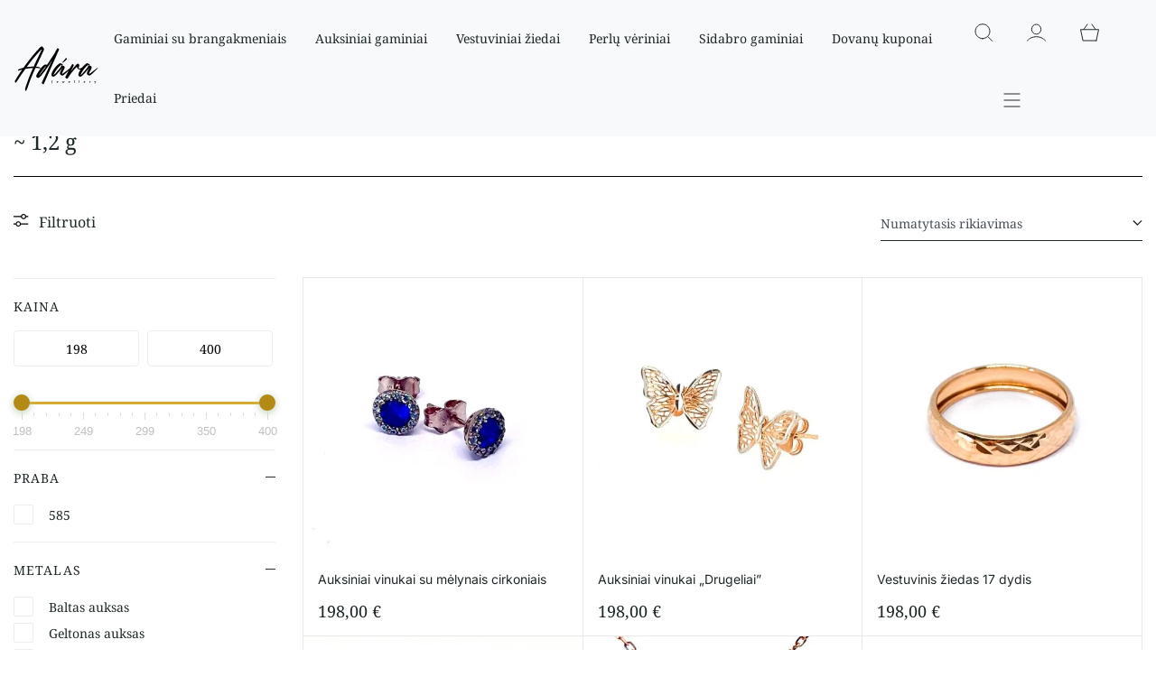

--- FILE ---
content_type: text/html; charset=UTF-8
request_url: https://adara.lt/pozymis/svoris/12-g/
body_size: 22580
content:
<!DOCTYPE html>
<html lang="lt-LT">
<!--[if lt IE 7]>      <html class="no-js lt-ie9 lt-ie8 lt-ie7"> <![endif]-->
<!--[if IE 7]>         <html class="no-js lt-ie9 lt-ie8"> <![endif]-->
<!--[if IE 8]>         <html class="no-js lt-ie9"> <![endif]-->
<!--[if gt IE 8]><!--> <html class="no-js"> <!--<![endif]-->
<head>
    <meta charset="utf-8">
    <meta http-equiv="X-UA-Compatible" content="IE=edge,chrome=1">
    <meta name="viewport" content="width=device-width, initial-scale=1.0, maximum-scale=6.0, minimum-scale=1.0, user-scalable=yes"/>
	<meta name="facebook-domain-verification" content="vfwrgk5iu6wdz4ff7cq8olj4t7po9n" />
    <link rel="preconnect" href="https://fonts.googleapis.com">
    <link rel="preconnect" href="https://fonts.gstatic.com" crossorigin>
    

    <meta name='robots' content='noindex, follow' />

<!-- Google Tag Manager for WordPress by gtm4wp.com -->
<script data-cfasync="false" data-pagespeed-no-defer>
	var gtm4wp_datalayer_name = "dataLayer";
	var dataLayer = dataLayer || [];
	const gtm4wp_use_sku_instead = false;
	const gtm4wp_currency = 'EUR';
	const gtm4wp_product_per_impression = 10;
	const gtm4wp_clear_ecommerce = false;
	const gtm4wp_datalayer_max_timeout = 2000;
</script>
<!-- End Google Tag Manager for WordPress by gtm4wp.com --><!-- Google Tag Manager -->
<script>(function(w,d,s,l,i){w[l]=w[l]||[];w[l].push({'gtm.start':
new Date().getTime(),event:'gtm.js'});var f=d.getElementsByTagName(s)[0],
j=d.createElement(s),dl=l!='dataLayer'?'&l='+l:'';j.async=true;j.src=
'https://www.googletagmanager.com/gtm.js?id='+i+dl;f.parentNode.insertBefore(j,f);
})(window,document,'script','dataLayer','GTM-P2SSLWXW');</script>
<!-- End Google Tag Manager -->
	
	<!-- This site is optimized with the Yoast SEO plugin v26.5 - https://yoast.com/wordpress/plugins/seo/ -->
	<title>~ 1,2 g - Adara.lt</title>
	<meta property="og:locale" content="lt_LT" />
	<meta property="og:type" content="article" />
	<meta property="og:title" content="~ 1,2 g - Adara.lt" />
	<meta property="og:url" content="https://adara.lt/pozymis/svoris/12-g/" />
	<meta property="og:site_name" content="Adara.lt" />
	<meta name="twitter:card" content="summary_large_image" />
	<script type="application/ld+json" class="yoast-schema-graph">{"@context":"https://schema.org","@graph":[{"@type":"CollectionPage","@id":"https://adara.lt/pozymis/svoris/12-g/","url":"https://adara.lt/pozymis/svoris/12-g/","name":"~ 1,2 g - Adara.lt","isPartOf":{"@id":"https://adara.lt/#website"},"primaryImageOfPage":{"@id":"https://adara.lt/pozymis/svoris/12-g/#primaryimage"},"image":{"@id":"https://adara.lt/pozymis/svoris/12-g/#primaryimage"},"thumbnailUrl":"https://adara.lt/wp-content/uploads/2023/11/99ABDEAF-DB74-4D12-8103-C9582741FF7C.jpeg","breadcrumb":{"@id":"https://adara.lt/pozymis/svoris/12-g/#breadcrumb"},"inLanguage":"lt-LT"},{"@type":"ImageObject","inLanguage":"lt-LT","@id":"https://adara.lt/pozymis/svoris/12-g/#primaryimage","url":"https://adara.lt/wp-content/uploads/2023/11/99ABDEAF-DB74-4D12-8103-C9582741FF7C.jpeg","contentUrl":"https://adara.lt/wp-content/uploads/2023/11/99ABDEAF-DB74-4D12-8103-C9582741FF7C.jpeg","width":2263,"height":2155},{"@type":"BreadcrumbList","@id":"https://adara.lt/pozymis/svoris/12-g/#breadcrumb","itemListElement":[{"@type":"ListItem","position":1,"name":"Pradinis","item":"https://adara.lt/"},{"@type":"ListItem","position":2,"name":"Parduotuve","item":"https://adara.lt/parduotuve/"},{"@type":"ListItem","position":3,"name":"~ 1,2 g"}]},{"@type":"WebSite","@id":"https://adara.lt/#website","url":"https://adara.lt/","name":"Adara.lt","description":"Elektroninė juvelyrinių dirbinių parduotuvė","potentialAction":[{"@type":"SearchAction","target":{"@type":"EntryPoint","urlTemplate":"https://adara.lt/?s={search_term_string}"},"query-input":{"@type":"PropertyValueSpecification","valueRequired":true,"valueName":"search_term_string"}}],"inLanguage":"lt-LT"}]}</script>
	<!-- / Yoast SEO plugin. -->


<link rel='dns-prefetch' href='//omnisnippet1.com' />
<link rel='dns-prefetch' href='//capi-automation.s3.us-east-2.amazonaws.com' />
<link rel='dns-prefetch' href='//cdnjs.cloudflare.com' />
<link rel="alternate" type="application/rss+xml" title="Adara.lt &raquo; ~ 1,2 g Svoris srautas" href="https://adara.lt/pozymis/svoris/12-g/feed/" />

    

<link data-optimized="2" rel="stylesheet" href="https://adara.lt/wp-content/litespeed/css/5a4eaf70717e9ba6f0bc3f77c8e44a60.css?ver=e8d11" />








































<script type="text/javascript" src="https://adara.lt/wp-includes/js/jquery/jquery.min.js?ver=3.7.1" id="jquery-core-js"></script>









<link rel="https://api.w.org/" href="https://adara.lt/wp-json/" />				<meta name="omnisend-site-verification" content="6560a1b976eac5fbbfad9a3a"/>
							
<!-- Google Tag Manager for WordPress by gtm4wp.com -->
<!-- GTM Container placement set to off -->
<script data-cfasync="false" data-pagespeed-no-defer type="text/javascript">
	var dataLayer_content = {"pagePostType":"product","pagePostType2":"tax-product","pageCategory":[],"cartContent":{"totals":{"applied_coupons":[],"discount_total":0,"subtotal":0,"total":0},"items":[]}};
	dataLayer.push( dataLayer_content );
</script>
<script data-cfasync="false" data-pagespeed-no-defer type="text/javascript">
	console.warn && console.warn("[GTM4WP] Google Tag Manager container code placement set to OFF !!!");
	console.warn && console.warn("[GTM4WP] Data layer codes are active but GTM container must be loaded using custom coding !!!");
</script>
<!-- End Google Tag Manager for WordPress by gtm4wp.com -->	<noscript><style>.woocommerce-product-gallery{ opacity: 1 !important; }</style></noscript>
				<script data-service="facebook" data-category="marketing"  type="text/plain">
				!function(f,b,e,v,n,t,s){if(f.fbq)return;n=f.fbq=function(){n.callMethod?
					n.callMethod.apply(n,arguments):n.queue.push(arguments)};if(!f._fbq)f._fbq=n;
					n.push=n;n.loaded=!0;n.version='2.0';n.queue=[];t=b.createElement(e);t.async=!0;
					t.src=v;s=b.getElementsByTagName(e)[0];s.parentNode.insertBefore(t,s)}(window,
					document,'script','https://connect.facebook.net/en_US/fbevents.js');
			</script>
			<!-- WooCommerce Facebook Integration Begin -->
			<script data-service="facebook" data-category="marketing"  type="text/plain">

				fbq('init', '694457482757345', {}, {
    "agent": "woocommerce_0-10.3.7-3.5.15"
});

				document.addEventListener( 'DOMContentLoaded', function() {
					// Insert placeholder for events injected when a product is added to the cart through AJAX.
					document.body.insertAdjacentHTML( 'beforeend', '<div class=\"wc-facebook-pixel-event-placeholder\"></div>' );
				}, false );

			</script>
			<!-- WooCommerce Facebook Integration End -->
			

        <!--[if lt IE 9]>
    <script src="https://oss.maxcdn.com/libs/html5shiv/3.7.0/html5shiv.js"></script>
    <script src="https://oss.maxcdn.com/libs/respond.js/1.4.2/respond.min.js"></script>
    <![endif]-->








</head>


<body data-cmplz=1 class="archive tax-pa_svoris term-12-g term-257 wp-theme-adara blog theme-adara woocommerce woocommerce-page woocommerce-no-js iconic-woothumbs-adara" >
    <!-- Google Tag Manager (noscript) -->
<noscript><iframe src="https://www.googletagmanager.com/ns.html?id=GTM-P2SSLWXW"
height="0" width="0" style="display:none;visibility:hidden"></iframe></noscript>
<!-- End Google Tag Manager (noscript) -->
    <!--[if lt IE 10]>
    <p class="browsehappy">You are using an <strong>outdated</strong> browser. Please <a href="http://browsehappy.com/">upgrade
        your browser</a> to improve your experience.</p>
    <![endif]-->
    <header>
        <nav class="navbar navbar-inverse navbar-expand-lg fixed-top" role="navigation">
            <div class="container">
                <a href="https://adara.lt/" class="header_logo">
                                            <img width="1920" height="1080"
                             src="https://adara.lt/wp-content/uploads/2023/11/logo.svg" alt="logo" class="logo"/>
                                    </a>

                <div class="side-collapse in">
                    <div id="navbar" class="navbar-collapse">
                        <ul id="menu-pagrindinis-meniu" class="nav navbar-nav"><li itemscope="itemscope" itemtype="https://www.schema.org/SiteNavigationElement" id="menu-item-7953" class="menu-item menu-item-type-taxonomy menu-item-object-product_cat menu-item-7953 nav-item"><a title="Gaminiai su brangakmeniais" href="https://adara.lt/produkto-kategorija/gaminiai-su-brangakmeniais/" class="nav-link">Gaminiai su brangakmeniais</a></li>
<li itemscope="itemscope" itemtype="https://www.schema.org/SiteNavigationElement" id="menu-item-7954" class="menu-item menu-item-type-taxonomy menu-item-object-product_cat menu-item-has-children dropdown menu-item-7954 nav-item"><a title="Auksiniai gaminiai" href="https://adara.lt/produkto-kategorija/auksiniai/" aria-haspopup="true" aria-expanded="false" class="dropdown-toggle nav-link" id="menu-item-dropdown-7954">Auksiniai gaminiai</a><span class="arrow"></span>
<ul class="dropdown-menu" aria-labelledby="menu-item-dropdown-7954" role="menu">
	<li itemscope="itemscope" itemtype="https://www.schema.org/SiteNavigationElement" id="menu-item-8091" class="menu-item menu-item-type-taxonomy menu-item-object-product_cat menu-item-8091 nav-item"><a title="Auskarai" href="https://adara.lt/produkto-kategorija/auksiniai/auskarai/" class="dropdown-item">Auskarai</a></li>
	<li itemscope="itemscope" itemtype="https://www.schema.org/SiteNavigationElement" id="menu-item-7976" class="menu-item menu-item-type-taxonomy menu-item-object-product_cat menu-item-7976 nav-item"><a title="Žiedai" href="https://adara.lt/produkto-kategorija/auksiniai/ziedai/" class="dropdown-item">Žiedai</a></li>
	<li itemscope="itemscope" itemtype="https://www.schema.org/SiteNavigationElement" id="menu-item-7975" class="menu-item menu-item-type-taxonomy menu-item-object-product_cat menu-item-7975 nav-item"><a title="Vestuviniai žiedai" href="https://adara.lt/produkto-kategorija/vestuviniai-ziedai/" class="dropdown-item">Vestuviniai žiedai</a></li>
	<li itemscope="itemscope" itemtype="https://www.schema.org/SiteNavigationElement" id="menu-item-8029" class="menu-item menu-item-type-taxonomy menu-item-object-product_cat menu-item-8029 nav-item"><a title="Grandinėlės su pakabukais" href="https://adara.lt/produkto-kategorija/auksiniai/grandineles-su-pakabukais/" class="dropdown-item">Grandinėlės su pakabukais</a></li>
	<li itemscope="itemscope" itemtype="https://www.schema.org/SiteNavigationElement" id="menu-item-7971" class="menu-item menu-item-type-taxonomy menu-item-object-product_cat menu-item-7971 nav-item"><a title="Grandinėlės" href="https://adara.lt/produkto-kategorija/auksiniai/grandineles/" class="dropdown-item">Grandinėlės</a></li>
	<li itemscope="itemscope" itemtype="https://www.schema.org/SiteNavigationElement" id="menu-item-7969" class="menu-item menu-item-type-taxonomy menu-item-object-product_cat menu-item-7969 nav-item"><a title="Apyrankės" href="https://adara.lt/produkto-kategorija/auksiniai/apyrankes/" class="dropdown-item">Apyrankės</a></li>
	<li itemscope="itemscope" itemtype="https://www.schema.org/SiteNavigationElement" id="menu-item-7973" class="menu-item menu-item-type-taxonomy menu-item-object-product_cat menu-item-7973 nav-item"><a title="Pakabukai" href="https://adara.lt/produkto-kategorija/auksiniai/pakabukai/" class="dropdown-item">Pakabukai</a></li>
	<li itemscope="itemscope" itemtype="https://www.schema.org/SiteNavigationElement" id="menu-item-7974" class="menu-item menu-item-type-taxonomy menu-item-object-product_cat menu-item-7974 nav-item"><a title="Pirsingas" href="https://adara.lt/produkto-kategorija/auksiniai/pirsingas/" class="dropdown-item">Pirsingas</a></li>
	<li itemscope="itemscope" itemtype="https://www.schema.org/SiteNavigationElement" id="menu-item-7977" class="menu-item menu-item-type-taxonomy menu-item-object-product_cat menu-item-7977 nav-item"><a title="Žiogeliai" href="https://adara.lt/produkto-kategorija/auksiniai/ziogeliai/" class="dropdown-item">Žiogeliai</a></li>
</ul>
</li>
<li itemscope="itemscope" itemtype="https://www.schema.org/SiteNavigationElement" id="menu-item-30752" class="menu-item menu-item-type-taxonomy menu-item-object-product_cat menu-item-30752 nav-item"><a title="Vestuviniai žiedai" href="https://adara.lt/produkto-kategorija/vestuviniai-ziedai/" class="nav-link">Vestuviniai žiedai</a></li>
<li itemscope="itemscope" itemtype="https://www.schema.org/SiteNavigationElement" id="menu-item-31684" class="menu-item menu-item-type-custom menu-item-object-custom menu-item-31684 nav-item"><a title="Perlų vėriniai" href="https://adara.lt/produkto-kategorija/perlu-veriniai/" class="nav-link">Perlų vėriniai</a></li>
<li itemscope="itemscope" itemtype="https://www.schema.org/SiteNavigationElement" id="menu-item-7955" class="menu-item menu-item-type-taxonomy menu-item-object-product_cat menu-item-has-children dropdown menu-item-7955 nav-item"><a title="Sidabro gaminiai" href="https://adara.lt/produkto-kategorija/sidabro-gaminiai/" aria-haspopup="true" aria-expanded="false" class="dropdown-toggle nav-link" id="menu-item-dropdown-7955">Sidabro gaminiai</a><span class="arrow"></span>
<ul class="dropdown-menu" aria-labelledby="menu-item-dropdown-7955" role="menu">
	<li itemscope="itemscope" itemtype="https://www.schema.org/SiteNavigationElement" id="menu-item-8092" class="menu-item menu-item-type-taxonomy menu-item-object-product_cat menu-item-8092 nav-item"><a title="Auskarai" href="https://adara.lt/produkto-kategorija/sidabro-gaminiai/auskarai-sidabro-gaminiai/" class="dropdown-item">Auskarai</a></li>
	<li itemscope="itemscope" itemtype="https://www.schema.org/SiteNavigationElement" id="menu-item-7984" class="menu-item menu-item-type-taxonomy menu-item-object-product_cat menu-item-7984 nav-item"><a title="Žiedai" href="https://adara.lt/produkto-kategorija/sidabro-gaminiai/ziedai-sidabro-gaminiai/" class="dropdown-item">Žiedai</a></li>
	<li itemscope="itemscope" itemtype="https://www.schema.org/SiteNavigationElement" id="menu-item-7979" class="menu-item menu-item-type-taxonomy menu-item-object-product_cat menu-item-7979 nav-item"><a title="Auskarai" href="https://adara.lt/produkto-kategorija/sidabro-gaminiai/auskarai-sidabro-gaminiai/" class="dropdown-item">Auskarai</a></li>
	<li itemscope="itemscope" itemtype="https://www.schema.org/SiteNavigationElement" id="menu-item-7980" class="menu-item menu-item-type-taxonomy menu-item-object-product_cat menu-item-7980 nav-item"><a title="Grandinėlės" href="https://adara.lt/produkto-kategorija/sidabro-gaminiai/grandineles-sidabro-gaminiai/" class="dropdown-item">Grandinėlės</a></li>
	<li itemscope="itemscope" itemtype="https://www.schema.org/SiteNavigationElement" id="menu-item-7981" class="menu-item menu-item-type-taxonomy menu-item-object-product_cat menu-item-7981 nav-item"><a title="Grandinėlės su pakabukais" href="https://adara.lt/produkto-kategorija/sidabro-gaminiai/grandineles-su-pakabukais-sidabro-gaminiai/" class="dropdown-item">Grandinėlės su pakabukais</a></li>
	<li itemscope="itemscope" itemtype="https://www.schema.org/SiteNavigationElement" id="menu-item-7982" class="menu-item menu-item-type-taxonomy menu-item-object-product_cat menu-item-7982 nav-item"><a title="Pakabukai" href="https://adara.lt/produkto-kategorija/sidabro-gaminiai/pakabukai-sidabro-gaminiai/" class="dropdown-item">Pakabukai</a></li>
	<li itemscope="itemscope" itemtype="https://www.schema.org/SiteNavigationElement" id="menu-item-7978" class="menu-item menu-item-type-taxonomy menu-item-object-product_cat menu-item-7978 nav-item"><a title="Apyrankės" href="https://adara.lt/produkto-kategorija/sidabro-gaminiai/apyrankes-sidabro-gaminiai/" class="dropdown-item">Apyrankės</a></li>
	<li itemscope="itemscope" itemtype="https://www.schema.org/SiteNavigationElement" id="menu-item-7983" class="menu-item menu-item-type-taxonomy menu-item-object-product_cat menu-item-7983 nav-item"><a title="Pirsingas" href="https://adara.lt/produkto-kategorija/sidabro-gaminiai/pirsingas-sidabro-gaminiai/" class="dropdown-item">Pirsingas</a></li>
	<li itemscope="itemscope" itemtype="https://www.schema.org/SiteNavigationElement" id="menu-item-7985" class="menu-item menu-item-type-taxonomy menu-item-object-product_cat menu-item-7985 nav-item"><a title="Žiogeliai" href="https://adara.lt/produkto-kategorija/sidabro-gaminiai/ziogeliai-sidabro-gaminiai/" class="dropdown-item">Žiogeliai</a></li>
</ul>
</li>
<li itemscope="itemscope" itemtype="https://www.schema.org/SiteNavigationElement" id="menu-item-7956" class="menu-item menu-item-type-taxonomy menu-item-object-product_cat menu-item-7956 nav-item"><a title="Dovanų kuponai" href="https://adara.lt/produkto-kategorija/dovanu-kuponai/" class="nav-link">Dovanų kuponai</a></li>
<li itemscope="itemscope" itemtype="https://www.schema.org/SiteNavigationElement" id="menu-item-7986" class="menu-item menu-item-type-taxonomy menu-item-object-product_cat menu-item-7986 nav-item"><a title="Priedai" href="https://adara.lt/produkto-kategorija/papuosalu-valymo-priemones/" class="nav-link">Priedai</a></li>
<li itemscope="itemscope" itemtype="https://www.schema.org/SiteNavigationElement" id="menu-item-252" class="menu-item menu-item-type-post_type menu-item-object-page menu-item-252 nav-item mobile-item"><a title="Apie Adara" href="https://adara.lt/apie-adara/" class="nav-link">Apie Adara</a></li>
<li itemscope="itemscope" itemtype="https://www.schema.org/SiteNavigationElement" id="menu-item-227" class="menu-item menu-item-type-post_type menu-item-object-page menu-item-227 nav-item mobile-item"><a title="D.U.K" href="https://adara.lt/duk/" class="nav-link">D.U.K</a></li>
<li itemscope="itemscope" itemtype="https://www.schema.org/SiteNavigationElement" id="menu-item-262" class="menu-item menu-item-type-post_type menu-item-object-page menu-item-262 nav-item mobile-item"><a title="Naujienos" href="https://adara.lt/naujienos/" class="nav-link">Naujienos</a></li>
<li itemscope="itemscope" itemtype="https://www.schema.org/SiteNavigationElement" id="menu-item-228" class="menu-item menu-item-type-post_type menu-item-object-page menu-item-228 nav-item mobile-item"><a title="Prekių grąžinimas" href="https://adara.lt/prekiu-grazinimas/" class="nav-link">Prekių grąžinimas</a></li>
<li itemscope="itemscope" itemtype="https://www.schema.org/SiteNavigationElement" id="menu-item-229" class="menu-item menu-item-type-post_type menu-item-object-page menu-item-229 nav-item mobile-item"><a title="Pristatymas" href="https://adara.lt/pristatymas/" class="nav-link">Pristatymas</a></li>
<li itemscope="itemscope" itemtype="https://www.schema.org/SiteNavigationElement" id="menu-item-230" class="menu-item menu-item-type-post_type menu-item-object-page menu-item-230 nav-item mobile-item"><a title="Taisyklės" href="https://adara.lt/taisykles/" class="nav-link">Taisyklės</a></li>
<li itemscope="itemscope" itemtype="https://www.schema.org/SiteNavigationElement" id="menu-item-104" class="menu-item menu-item-type-post_type menu-item-object-page menu-item-104 nav-item mobile-item"><a title="Kontaktai" href="https://adara.lt/kontaktai/" class="nav-link">Kontaktai</a></li>
</ul>                    </div>
                    <div class="close d-xl-none d-block" data-toggle="collapse-side" data-target=".side-collapse">&#xD7;</div>
                </div>

                <div class="misc">
                    <ul class="woo-items">
                        <li class="position-relative">
                            <a href="#" class="open-search"></a>
                            <div class="search-form">
                                <form action="https://adara.lt/parduotuve/" method="get">
                                    <input type="text" name="s" id="search2" class="form-control search-icon-white" value="" placeholder="Ieškoti...">
                                    <input type="hidden" name="post_type" value="product" />
                                    <div class="dropdown-results"></div>
                                </form>
                                <div class="close-search icon-close-black close-search"></div>
                            </div>
                        </li>
                        <li class="">
                            <a href="https://adara.lt/paskyra/" class="icon-my-account"></a>
                        </li>
                        <li class="">
                            <a href="https://adara.lt/krepselis/" class="icon-basket"></a>
                        </li>
                        <li class="dropdown">
                            <a href="#" data-toggle="collapse-side" data-target=".side-collapse" type="button" class="navbar-toggler icon-menu"></a>
                            <ul id="menu-antrinis-meniu-1" class="dropdown-menu"><li itemscope="itemscope" itemtype="https://www.schema.org/SiteNavigationElement" class="menu-item menu-item-type-post_type menu-item-object-page menu-item-252 nav-item mobile-item"><a title="Apie Adara" href="https://adara.lt/apie-adara/" class="nav-link">Apie Adara</a></li>
<li itemscope="itemscope" itemtype="https://www.schema.org/SiteNavigationElement" class="menu-item menu-item-type-post_type menu-item-object-page menu-item-227 nav-item mobile-item"><a title="D.U.K" href="https://adara.lt/duk/" class="nav-link">D.U.K</a></li>
<li itemscope="itemscope" itemtype="https://www.schema.org/SiteNavigationElement" class="menu-item menu-item-type-post_type menu-item-object-page menu-item-262 nav-item mobile-item"><a title="Naujienos" href="https://adara.lt/naujienos/" class="nav-link">Naujienos</a></li>
<li itemscope="itemscope" itemtype="https://www.schema.org/SiteNavigationElement" class="menu-item menu-item-type-post_type menu-item-object-page menu-item-228 nav-item mobile-item"><a title="Prekių grąžinimas" href="https://adara.lt/prekiu-grazinimas/" class="nav-link">Prekių grąžinimas</a></li>
<li itemscope="itemscope" itemtype="https://www.schema.org/SiteNavigationElement" class="menu-item menu-item-type-post_type menu-item-object-page menu-item-229 nav-item mobile-item"><a title="Pristatymas" href="https://adara.lt/pristatymas/" class="nav-link">Pristatymas</a></li>
<li itemscope="itemscope" itemtype="https://www.schema.org/SiteNavigationElement" class="menu-item menu-item-type-post_type menu-item-object-page menu-item-230 nav-item mobile-item"><a title="Taisyklės" href="https://adara.lt/taisykles/" class="nav-link">Taisyklės</a></li>
<li itemscope="itemscope" itemtype="https://www.schema.org/SiteNavigationElement" class="menu-item menu-item-type-post_type menu-item-object-page menu-item-104 nav-item mobile-item"><a title="Kontaktai" href="https://adara.lt/kontaktai/" class="nav-link">Kontaktai</a></li>
</ul>                        </li>
                    </ul>
                </div>

            </div>
        </nav>
    </header>

<div class="page-title">
    <div class="container">
        <p class="text-left" id="breadcrumbs"><span><span><a href="https://adara.lt/">Pradinis</a></span> » <span><a href="https://adara.lt/parduotuve/">Parduotuve</a></span> » <span class="breadcrumb_last" aria-current="page">~ 1,2 g</span></span></p>
        <div class="title-description mb-2r">
            <h1>~ 1,2 g</h1>        </div>
    </div>
</div>
<div id="primary" class="content-area"><main id="main" class="site-main" role="main">
<div id="" class="section pt-0">
    <div class="container">
        <div class="row">
            <div class="d-lg-block d-xl-block col-lg-4 col-xl-3 sidebar">
                

    <ul id="widget-area" class="widget-area" role="complementary">
        <li id="woof_widget-2" class="widget WOOF_Widget">        <div class="widget widget-woof">
            <h2 class="widgettitle">Filtruoti</h2>


            
            



            <div data-slug="" class="woof woof_sid woof_sid_widget " data-sid="widget" data-shortcode="woof sid=&#039;widget&#039; mobile_mode=&#039;0&#039; autosubmit=&#039;-1&#039; start_filtering_btn=&#039;0&#039; price_filter=&#039;3&#039; redirect=&#039;&#039; ajax_redraw=&#039;0&#039; btn_position=&#039;b&#039; dynamic_recount=&#039;1&#039; " data-redirect="" data-autosubmit="1" data-ajax-redraw="0">
                                
                <!--- here is possible to drop html code which is never redraws by AJAX ---->
                
                <div class="woof_redraw_zone" data-woof-ver="3.3.4.4" data-icheck-skin="square_aero">
                                        
                                            
                

                                    <div data-css-class="woof_price3_search_container" class="woof_price3_search_container woof_container woof_price_filter  woof_fs_by_price ">
                        <div class="woof_container_overlay_item"></div>
                        <div class="woof_container_inner">
                                                            <h4>
                                Kaina                                                                </h4>
                            
                            
    <div class="woof_price_filter_txt_slider">
		<label class="woof_wcga_label_hide"  for="697b97a7685ae_from">Kaina nuo</label>
        <input id="697b97a7685ae_from" type="number" class="woof_price_filter_txt woof_price_filter_txt_from" placeholder="198" data-value="198" value="198" />&nbsp;
        <label class="woof_wcga_label_hide"  for="697b97a7685ae_to">Kaina iki</label>
		<input id="697b97a7685ae_to" type="number" class="woof_price_filter_txt woof_price_filter_txt_to" placeholder="400" name="max_price" data-value="400" value="400" />
                <div class="woof_float_none"></div>
    </div>
<label class="woof_wcga_label_hide"  for="697b97a7685ae">Kainų filtras</label>
<input class="woof_range_slider" id="697b97a7685ae" data-skin="round" data-taxes="1" data-min="198" data-max="400" data-min-now="198" data-max-now="400" data-step="1" data-slider-prefix="" data-slider-postfix=" &euro;" value="" />

                        </div>
                    </div>
                

                                
                        <div data-css-class="woof_container_pa_praba" class="woof_container woof_container_checkbox woof_container_pa_praba woof_container_9 woof_container_praba  woof_fs_pa_praba ">
            <div class="woof_container_overlay_item"></div>
            <div class="woof_container_inner woof_container_inner_praba">
                                                <h4>
                                Praba                                                                            <a href="javascript: void(0);" title="perjungti" class="woof_front_toggle woof_front_toggle_opened" data-condition="opened">-</a>
                                            </h4>
                                                            <div class="woof_block_html_items woof_section_scrolled" style="max-height:300px; overflow-y: auto;">
                                <ul class="woof_list woof_list_checkbox">
                                


            <li class="woof_term_48 " >
                <input type="checkbox"  id="woof_48_697b97a768805" class="woof_checkbox_term woof_checkbox_term_48" data-tax="pa_praba" name="585" data-term-id="48" value="48"  />
                <label  class="woof_checkbox_label " for="woof_48_697b97a768805">585</label>
                            <input type="hidden" value="585" data-anchor="woof_n_pa_praba_585" />

            </li>


                        
        </ul>
                            </div>
                            
                <input type="hidden" name="woof_t_pa_praba" value="Produkto Praba" /><!-- for red button search nav panel -->

            </div>
        </div>
                <div data-css-class="woof_container_pa_metalas" class="woof_container woof_container_checkbox woof_container_pa_metalas woof_container_10 woof_container_metalas  woof_fs_pa_metalas ">
            <div class="woof_container_overlay_item"></div>
            <div class="woof_container_inner woof_container_inner_metalas">
                                                <h4>
                                Metalas                                                                            <a href="javascript: void(0);" title="perjungti" class="woof_front_toggle woof_front_toggle_opened" data-condition="opened">-</a>
                                            </h4>
                                                            <div class="woof_block_html_items woof_section_scrolled" style="max-height:300px; overflow-y: auto;">
                                <ul class="woof_list woof_list_checkbox">
                                


            <li class="woof_term_167 " >
                <input type="checkbox"  id="woof_167_697b97a76966b" class="woof_checkbox_term woof_checkbox_term_167" data-tax="pa_metalas" name="baltas-auksas" data-term-id="167" value="167"  />
                <label  class="woof_checkbox_label " for="woof_167_697b97a76966b">Baltas auksas</label>
                            <input type="hidden" value="Baltas auksas" data-anchor="woof_n_pa_metalas_baltas-auksas" />

            </li>


                        


            <li class="woof_term_78 " >
                <input type="checkbox"  id="woof_78_697b97a769d6c" class="woof_checkbox_term woof_checkbox_term_78" data-tax="pa_metalas" name="geltonas-auksas" data-term-id="78" value="78"  />
                <label  class="woof_checkbox_label " for="woof_78_697b97a769d6c">Geltonas auksas</label>
                            <input type="hidden" value="Geltonas auksas" data-anchor="woof_n_pa_metalas_geltonas-auksas" />

            </li>


                                                


            <li class="woof_term_47 " >
                <input type="checkbox"  id="woof_47_697b97a76afed" class="woof_checkbox_term woof_checkbox_term_47" data-tax="pa_metalas" name="raudonas-auksas" data-term-id="47" value="47"  />
                <label  class="woof_checkbox_label " for="woof_47_697b97a76afed">Raudonas auksas</label>
                            <input type="hidden" value="Raudonas auksas" data-anchor="woof_n_pa_metalas_raudonas-auksas" />

            </li>


                        
        </ul>
                            </div>
                            
                <input type="hidden" name="woof_t_pa_metalas" value="Produkto Metalas" /><!-- for red button search nav panel -->

            </div>
        </div>
                <div data-css-class="woof_container_pa_ilgis" class="woof_container woof_container_checkbox woof_container_pa_ilgis woof_container_11 woof_container_ilgis  woof_fs_pa_ilgis ">
            <div class="woof_container_overlay_item"></div>
            <div class="woof_container_inner woof_container_inner_ilgis">
                                                <h4>
                                Ilgis                                                                            <a href="javascript: void(0);" title="perjungti" class="woof_front_toggle woof_front_toggle_closed" data-condition="closed">+</a>
                                            </h4>
                                                            <div class="woof_block_html_items woof_closed_block woof_closed_block woof_section_scrolled" style="max-height:300px; overflow-y: auto;">
                                <ul class="woof_list woof_list_checkbox">
                                                                                                                                                                                                                                                                                                                                                                                                                                                                                                                                                                                                                                                                                                                                                                                                                                                                                                                                                                                                                                                                                                                                                        


            <li class="woof_term_247 " >
                <input type="checkbox"  id="woof_247_697b97a7882de" class="woof_checkbox_term woof_checkbox_term_247" data-tax="pa_ilgis" name="individualiai" data-term-id="247" value="247"  />
                <label  class="woof_checkbox_label " for="woof_247_697b97a7882de">Individualiai</label>
                            <input type="hidden" value="Individualiai" data-anchor="woof_n_pa_ilgis_individualiai" />

            </li>


                        
        </ul>
                            </div>
                            
                <input type="hidden" name="woof_t_pa_ilgis" value="Produkto Ilgis" /><!-- for red button search nav panel -->

            </div>
        </div>
                <div data-css-class="woof_container_pa_dydis" class="woof_container woof_container_checkbox woof_container_pa_dydis woof_container_12 woof_container_dydis  woof_fs_pa_dydis ">
            <div class="woof_container_overlay_item"></div>
            <div class="woof_container_inner woof_container_inner_dydis">
                                                <h4>
                                Dydis                                                                            <a href="javascript: void(0);" title="perjungti" class="woof_front_toggle woof_front_toggle_closed" data-condition="closed">+</a>
                                            </h4>
                                                            <div class="woof_block_html_items woof_closed_block woof_closed_block woof_section_scrolled" style="max-height:300px; overflow-y: auto;">
                                <ul class="woof_list woof_list_checkbox">
                                                                                                                                            


            <li class="woof_term_123 " >
                <input type="checkbox"  id="woof_123_697b97a78ba19" class="woof_checkbox_term woof_checkbox_term_123" data-tax="pa_dydis" name="17" data-term-id="123" value="123"  />
                <label  class="woof_checkbox_label " for="woof_123_697b97a78ba19">17</label>
                            <input type="hidden" value="17" data-anchor="woof_n_pa_dydis_17" />

            </li>


                                    


            <li class="woof_term_196 " >
                <input type="checkbox"  id="woof_196_697b97a78c4a7" class="woof_checkbox_term woof_checkbox_term_196" data-tax="pa_dydis" name="17-5" data-term-id="196" value="196"  />
                <label  class="woof_checkbox_label " for="woof_196_697b97a78c4a7">17.5</label>
                            <input type="hidden" value="17.5" data-anchor="woof_n_pa_dydis_17-5" />

            </li>


                                                                                                            


            <li class="woof_term_654 " >
                <input type="checkbox"  id="woof_654_697b97a78ee39" class="woof_checkbox_term woof_checkbox_term_654" data-tax="pa_dydis" name="20-5" data-term-id="654" value="654"  />
                <label  class="woof_checkbox_label " for="woof_654_697b97a78ee39">20.5</label>
                            <input type="hidden" value="20.5" data-anchor="woof_n_pa_dydis_20-5" />

            </li>


                        


            <li class="woof_term_653 " >
                <input type="checkbox"  id="woof_653_697b97a78f3a4" class="woof_checkbox_term woof_checkbox_term_653" data-tax="pa_dydis" name="21" data-term-id="653" value="653"  />
                <label  class="woof_checkbox_label " for="woof_653_697b97a78f3a4">21</label>
                            <input type="hidden" value="21" data-anchor="woof_n_pa_dydis_21" />

            </li>


                                                                                                            
        </ul>
                            </div>
                            
                <input type="hidden" name="woof_t_pa_dydis" value="Produkto Dydis" /><!-- for red button search nav panel -->

            </div>
        </div>
                <div data-css-class="woof_container_pa_akmuo" class="woof_container woof_container_checkbox woof_container_pa_akmuo woof_container_13 woof_container_akmuo  woof_fs_pa_akmuo ">
            <div class="woof_container_overlay_item"></div>
            <div class="woof_container_inner woof_container_inner_akmuo">
                                                <h4>
                                Akmuo                                                                            <a href="javascript: void(0);" title="perjungti" class="woof_front_toggle woof_front_toggle_closed" data-condition="closed">+</a>
                                            </h4>
                                                            <div class="woof_block_html_items woof_closed_block woof_closed_block woof_section_scrolled" style="max-height:300px; overflow-y: auto;">
                                <ul class="woof_list woof_list_checkbox">
                                            


            <li class="woof_term_50 " >
                <input type="checkbox"  id="woof_50_697b97a79271c" class="woof_checkbox_term woof_checkbox_term_50" data-tax="pa_akmuo" name="be-akmenu" data-term-id="50" value="50"  />
                <label  class="woof_checkbox_label " for="woof_50_697b97a79271c">be akmenų</label>
                            <input type="hidden" value="be akmenų" data-anchor="woof_n_pa_akmuo_be-akmenu" />

            </li>


                        


            <li class="woof_term_169 " >
                <input type="checkbox"  id="woof_169_697b97a792d67" class="woof_checkbox_term woof_checkbox_term_169" data-tax="pa_akmuo" name="briliantas" data-term-id="169" value="169"  />
                <label  class="woof_checkbox_label " for="woof_169_697b97a792d67">briliantas</label>
                            <input type="hidden" value="briliantas" data-anchor="woof_n_pa_akmuo_briliantas" />

            </li>


                                    


            <li class="woof_term_56 " >
                <input type="checkbox"  id="woof_56_697b97a7939e5" class="woof_checkbox_term woof_checkbox_term_56" data-tax="pa_akmuo" name="cirkoniai" data-term-id="56" value="56"  />
                <label  class="woof_checkbox_label " for="woof_56_697b97a7939e5">cirkoniai</label>
                            <input type="hidden" value="cirkoniai" data-anchor="woof_n_pa_akmuo_cirkoniai" />

            </li>


                        


            <li class="woof_term_62 " >
                <input type="checkbox"  id="woof_62_697b97a794062" class="woof_checkbox_term woof_checkbox_term_62" data-tax="pa_akmuo" name="cirkonis" data-term-id="62" value="62"  />
                <label  class="woof_checkbox_label " for="woof_62_697b97a794062">cirkonis</label>
                            <input type="hidden" value="cirkonis" data-anchor="woof_n_pa_akmuo_cirkonis" />

            </li>


                                                                                                                                                                                                            


            <li class="woof_term_603 " >
                <input type="checkbox"  id="woof_603_697b97a7998e0" class="woof_checkbox_term woof_checkbox_term_603" data-tax="pa_akmuo" name="safyras" data-term-id="603" value="603"  />
                <label  class="woof_checkbox_label " for="woof_603_697b97a7998e0">Safyras</label>
                            <input type="hidden" value="Safyras" data-anchor="woof_n_pa_akmuo_safyras" />

            </li>


                        


            <li class="woof_term_563 " >
                <input type="checkbox"  id="woof_563_697b97a799f23" class="woof_checkbox_term woof_checkbox_term_563" data-tax="pa_akmuo" name="smaragdas" data-term-id="563" value="563"  />
                <label  class="woof_checkbox_label " for="woof_563_697b97a799f23">Smaragdas</label>
                            <input type="hidden" value="Smaragdas" data-anchor="woof_n_pa_akmuo_smaragdas" />

            </li>


                        
        </ul>
                            </div>
                            
                <input type="hidden" name="woof_t_pa_akmuo" value="Produkto Akmuo" /><!-- for red button search nav panel -->

            </div>
        </div>
                <div data-css-class="woof_container_pa_uzsegimo-tipas" class="woof_container woof_container_checkbox woof_container_pa_uzsegimo-tipas woof_container_14 woof_container_usegimotipas  woof_fs_pa_uzsegimo-tipas ">
            <div class="woof_container_overlay_item"></div>
            <div class="woof_container_inner woof_container_inner_usegimotipas">
                                                <h4>
                                Užsegimo tipas                                                                            <a href="javascript: void(0);" title="perjungti" class="woof_front_toggle woof_front_toggle_closed" data-condition="closed">+</a>
                                            </h4>
                                                            <div class="woof_block_html_items woof_closed_block woof_closed_block woof_section_scrolled" style="max-height:300px; overflow-y: auto;">
                                <ul class="woof_list woof_list_checkbox">
                                                                                                                                                        


            <li class="woof_term_65 " >
                <input type="checkbox"  id="woof_65_697b97a79e5d0" class="woof_checkbox_term woof_checkbox_term_65" data-tax="pa_uzsegimo-tipas" name="vinukas" data-term-id="65" value="65"  />
                <label  class="woof_checkbox_label " for="woof_65_697b97a79e5d0">vinukas</label>
                            <input type="hidden" value="vinukas" data-anchor="woof_n_pa_uzsegimo-tipas_vinukas" />

            </li>


            
        </ul>
                            </div>
                            
                <input type="hidden" name="woof_t_pa_uzsegimo-tipas" value="Produkto Užsegimo tipas" /><!-- for red button search nav panel -->

            </div>
        </div>
                <div data-css-class="woof_container_pa_pynimas" class="woof_container woof_container_checkbox woof_container_pa_pynimas woof_container_15 woof_container_pynimas  woof_fs_pa_pynimas ">
            <div class="woof_container_overlay_item"></div>
            <div class="woof_container_inner woof_container_inner_pynimas">
                                                <h4>
                                Pynimas                                                                            <a href="javascript: void(0);" title="perjungti" class="woof_front_toggle woof_front_toggle_closed" data-condition="closed">+</a>
                                            </h4>
                                                            <div class="woof_block_html_items woof_closed_block woof_closed_block woof_section_scrolled" style="max-height:300px; overflow-y: auto;">
                                <ul class="woof_list woof_list_checkbox">
                                


            <li class="woof_term_52 " >
                <input type="checkbox"  id="woof_52_697b97a79ed2b" class="woof_checkbox_term woof_checkbox_term_52" data-tax="pa_pynimas" name="anchor" data-term-id="52" value="52"  />
                <label  class="woof_checkbox_label " for="woof_52_697b97a79ed2b">Anchor</label>
                            <input type="hidden" value="Anchor" data-anchor="woof_n_pa_pynimas_anchor" />

            </li>


                                                                                                                                                
        </ul>
                            </div>
                            
                <input type="hidden" name="woof_t_pa_pynimas" value="Produkto Pynimas" /><!-- for red button search nav panel -->

            </div>
        </div>
        

                                <div class="woof_submit_search_form_container"></div>
        
                    


                </div>

            </div>



                    </div>
        </li>
    </ul><!-- .widget-area -->

            </div>
            <div class="col-lg-8 col-xl-9 content">

                <div class="row">
                    <div class="offset-lg-6 col-lg-6 offset-xl-8 col-xl-4">
                        
<form class="woocommerce-ordering" method="get">
	<select name="orderby" class="orderby form-control" aria-label="Parduotuvės užsakymas">
					<option value="menu_order"  selected='selected'>Numatytasis rikiavimas</option>
					<option value="popularity" >Rikiuoti pagal populiarumą</option>
					<option value="date" >Rikiuoti nuo naujausių</option>
					<option value="price" >Rikiuoti pagal kainą (min → maks)</option>
					<option value="price-desc" >Rikiuoti pagal kainą (maks → min)</option>
			</select>
	<input type="hidden" name="paged" value="1" />
	</form>
                    </div>
                </div>

                <div class="woocommerce-notices-wrapper"></div>
                <div class="row products no-gutters columns-3">


<div class="in-loop col-6 col-sm-6 col-lg-6 col-xl-4 product type-product post-4058 status-publish first instock product_cat-auksiniai product_cat-auskarai has-post-thumbnail taxable shipping-taxable purchasable product-type-simple">
    <div class="inner">
        <a href="https://adara.lt/produktas/auksiniai-vinukai-su-melynais-cirkoniais-2/">
            
            <div class="image">
                

<img width="500" height="500" src="https://adara.lt/wp-content/uploads/2023/11/99ABDEAF-DB74-4D12-8103-C9582741FF7C-500x500.jpeg" class="attachment-woocommerce_thumbnail size-woocommerce_thumbnail" alt="Auksiniai vinukai su mėlynais cirkoniais" decoding="async" fetchpriority="high" srcset="https://adara.lt/wp-content/uploads/2023/11/99ABDEAF-DB74-4D12-8103-C9582741FF7C-500x500.jpeg 500w, https://adara.lt/wp-content/uploads/2023/11/99ABDEAF-DB74-4D12-8103-C9582741FF7C-150x150.jpeg 150w, https://adara.lt/wp-content/uploads/2023/11/99ABDEAF-DB74-4D12-8103-C9582741FF7C-800x800.jpeg 800w" sizes="(max-width: 500px) 100vw, 500px" />
                                    <div class="hover-img">
                        <img width="500" height="500" src="https://adara.lt/wp-content/uploads/2023/11/ADBB1BC1-8F4F-42BA-BB06-AA4563A8FA38-500x500.jpeg" class="attachment-woocommerce_thumbnail size-woocommerce_thumbnail" alt="" decoding="async" srcset="https://adara.lt/wp-content/uploads/2023/11/ADBB1BC1-8F4F-42BA-BB06-AA4563A8FA38-500x500.jpeg 500w, https://adara.lt/wp-content/uploads/2023/11/ADBB1BC1-8F4F-42BA-BB06-AA4563A8FA38-150x150.jpeg 150w" sizes="(max-width: 500px) 100vw, 500px" />                    </div>
                            </div>

            <div class="meta-wrapper">
                <h3 class="woocommerce-loop-product__title">Auksiniai vinukai su mėlynais cirkoniais</h3>
                
	<span class="price"><span class="woocommerce-Price-amount amount"><bdi>198,00&nbsp;<span class="woocommerce-Price-currencySymbol">&euro;</span></bdi></span></span>
<span class="gtm4wp_productdata" style="display:none; visibility:hidden;" data-gtm4wp_product_data="{&quot;internal_id&quot;:4058,&quot;item_id&quot;:4058,&quot;item_name&quot;:&quot;Auksiniai vinukai su m\u0117lynais cirkoniais&quot;,&quot;sku&quot;:&quot;A99731093&quot;,&quot;price&quot;:198,&quot;stocklevel&quot;:null,&quot;stockstatus&quot;:&quot;instock&quot;,&quot;google_business_vertical&quot;:&quot;retail&quot;,&quot;item_category&quot;:&quot;Auskarai&quot;,&quot;id&quot;:4058,&quot;productlink&quot;:&quot;https:\/\/adara.lt\/produktas\/auksiniai-vinukai-su-melynais-cirkoniais-2\/&quot;,&quot;item_list_name&quot;:&quot;General Product List&quot;,&quot;index&quot;:1,&quot;product_type&quot;:&quot;simple&quot;,&quot;item_brand&quot;:&quot;&quot;}"></span>            </div>
        </a>
    </div>
</div>


<div class="in-loop col-6 col-sm-6 col-lg-6 col-xl-4 product type-product post-4060 status-publish instock product_cat-auksiniai product_cat-auskarai has-post-thumbnail taxable shipping-taxable purchasable product-type-simple">
    <div class="inner">
        <a href="https://adara.lt/produktas/auksiniai-vinukai-drugeliai/">
            
            <div class="image">
                

<img width="500" height="500" src="https://adara.lt/wp-content/uploads/2024/06/IMG_1448-500x500.jpeg" class="attachment-woocommerce_thumbnail size-woocommerce_thumbnail" alt="Auksiniai vinukai &quot;Drugeliai&quot;" decoding="async" srcset="https://adara.lt/wp-content/uploads/2024/06/IMG_1448-500x500.jpeg 500w, https://adara.lt/wp-content/uploads/2024/06/IMG_1448-150x150.jpeg 150w, https://adara.lt/wp-content/uploads/2024/06/IMG_1448-800x800.jpeg 800w" sizes="(max-width: 500px) 100vw, 500px" />
                                    <div class="hover-img">
                        <img width="500" height="500" src="https://adara.lt/wp-content/uploads/2024/06/IMG_1623-500x500.jpeg" class="attachment-woocommerce_thumbnail size-woocommerce_thumbnail" alt="" decoding="async" loading="lazy" srcset="https://adara.lt/wp-content/uploads/2024/06/IMG_1623-500x500.jpeg 500w, https://adara.lt/wp-content/uploads/2024/06/IMG_1623-150x150.jpeg 150w, https://adara.lt/wp-content/uploads/2024/06/IMG_1623-800x800.jpeg 800w" sizes="auto, (max-width: 500px) 100vw, 500px" />                    </div>
                            </div>

            <div class="meta-wrapper">
                <h3 class="woocommerce-loop-product__title">Auksiniai vinukai &#8222;Drugeliai&#8221;</h3>
                
	<span class="price"><span class="woocommerce-Price-amount amount"><bdi>198,00&nbsp;<span class="woocommerce-Price-currencySymbol">&euro;</span></bdi></span></span>
<span class="gtm4wp_productdata" style="display:none; visibility:hidden;" data-gtm4wp_product_data="{&quot;internal_id&quot;:4060,&quot;item_id&quot;:4060,&quot;item_name&quot;:&quot;Auksiniai vinukai \&quot;Drugeliai\&quot;&quot;,&quot;sku&quot;:&quot;A777800072&quot;,&quot;price&quot;:198,&quot;stocklevel&quot;:null,&quot;stockstatus&quot;:&quot;instock&quot;,&quot;google_business_vertical&quot;:&quot;retail&quot;,&quot;item_category&quot;:&quot;Auskarai&quot;,&quot;id&quot;:4060,&quot;productlink&quot;:&quot;https:\/\/adara.lt\/produktas\/auksiniai-vinukai-drugeliai\/&quot;,&quot;item_list_name&quot;:&quot;General Product List&quot;,&quot;index&quot;:2,&quot;product_type&quot;:&quot;simple&quot;,&quot;item_brand&quot;:&quot;&quot;}"></span>            </div>
        </a>
    </div>
</div>


<div class="in-loop col-6 col-sm-6 col-lg-6 col-xl-4 product type-product post-4634 status-publish last instock product_cat-auksiniai product_cat-vestuviniai-ziedai has-post-thumbnail taxable shipping-taxable purchasable product-type-simple">
    <div class="inner">
        <a href="https://adara.lt/produktas/vestuvinis-ziedas-17-dydis-4/">
            
            <div class="image">
                

<img width="500" height="500" src="https://adara.lt/wp-content/uploads/2024/05/IMG_9088-500x500.jpeg" class="attachment-woocommerce_thumbnail size-woocommerce_thumbnail" alt="Vestuvinis žiedas 17 dydis" decoding="async" loading="lazy" srcset="https://adara.lt/wp-content/uploads/2024/05/IMG_9088-500x500.jpeg 500w, https://adara.lt/wp-content/uploads/2024/05/IMG_9088-150x150.jpeg 150w, https://adara.lt/wp-content/uploads/2024/05/IMG_9088-800x800.jpeg 800w" sizes="auto, (max-width: 500px) 100vw, 500px" />
                                    <div class="hover-img">
                        <img width="500" height="500" src="https://adara.lt/wp-content/uploads/2024/05/IMG_9086-500x500.jpeg" class="attachment-woocommerce_thumbnail size-woocommerce_thumbnail" alt="" decoding="async" loading="lazy" srcset="https://adara.lt/wp-content/uploads/2024/05/IMG_9086-500x500.jpeg 500w, https://adara.lt/wp-content/uploads/2024/05/IMG_9086-150x150.jpeg 150w, https://adara.lt/wp-content/uploads/2024/05/IMG_9086-800x800.jpeg 800w" sizes="auto, (max-width: 500px) 100vw, 500px" />                    </div>
                            </div>

            <div class="meta-wrapper">
                <h3 class="woocommerce-loop-product__title">Vestuvinis žiedas 17 dydis</h3>
                
	<span class="price"><span class="woocommerce-Price-amount amount"><bdi>198,00&nbsp;<span class="woocommerce-Price-currencySymbol">&euro;</span></bdi></span></span>
<span class="gtm4wp_productdata" style="display:none; visibility:hidden;" data-gtm4wp_product_data="{&quot;internal_id&quot;:4634,&quot;item_id&quot;:4634,&quot;item_name&quot;:&quot;Vestuvinis \u017eiedas 17 dydis&quot;,&quot;sku&quot;:&quot;V92605-17&quot;,&quot;price&quot;:198,&quot;stocklevel&quot;:null,&quot;stockstatus&quot;:&quot;instock&quot;,&quot;google_business_vertical&quot;:&quot;retail&quot;,&quot;item_category&quot;:&quot;Vestuviniai \u017eiedai&quot;,&quot;id&quot;:4634,&quot;productlink&quot;:&quot;https:\/\/adara.lt\/produktas\/vestuvinis-ziedas-17-dydis-4\/&quot;,&quot;item_list_name&quot;:&quot;General Product List&quot;,&quot;index&quot;:3,&quot;product_type&quot;:&quot;simple&quot;,&quot;item_brand&quot;:&quot;&quot;}"></span>            </div>
        </a>
    </div>
</div>


<div class="in-loop col-6 col-sm-6 col-lg-6 col-xl-4 product type-product post-5983 status-publish first instock product_cat-auksiniai product_cat-auskarai has-post-thumbnail taxable shipping-taxable purchasable product-type-simple">
    <div class="inner">
        <a href="https://adara.lt/produktas/auksiniai-vinukai-su-cirkoniu-7/">
            
            <div class="image">
                

<img width="500" height="500" src="https://adara.lt/wp-content/uploads/2023/11/5AD44604-5E0A-431B-AC87-1EAF36A193F4-scaled-1-500x500.jpeg" class="attachment-woocommerce_thumbnail size-woocommerce_thumbnail" alt="Auksiniai vinukai su cirkoniu" decoding="async" loading="lazy" srcset="https://adara.lt/wp-content/uploads/2023/11/5AD44604-5E0A-431B-AC87-1EAF36A193F4-scaled-1-500x500.jpeg 500w, https://adara.lt/wp-content/uploads/2023/11/5AD44604-5E0A-431B-AC87-1EAF36A193F4-scaled-1-150x150.jpeg 150w, https://adara.lt/wp-content/uploads/2023/11/5AD44604-5E0A-431B-AC87-1EAF36A193F4-scaled-1-800x800.jpeg 800w" sizes="auto, (max-width: 500px) 100vw, 500px" />
                                    <div class="hover-img">
                        <img width="500" height="500" src="https://adara.lt/wp-content/uploads/2023/11/610094AE-8114-4590-8670-4ACF575840B5-500x500.jpeg" class="attachment-woocommerce_thumbnail size-woocommerce_thumbnail" alt="" decoding="async" loading="lazy" srcset="https://adara.lt/wp-content/uploads/2023/11/610094AE-8114-4590-8670-4ACF575840B5-500x500.jpeg 500w, https://adara.lt/wp-content/uploads/2023/11/610094AE-8114-4590-8670-4ACF575840B5-150x150.jpeg 150w, https://adara.lt/wp-content/uploads/2023/11/610094AE-8114-4590-8670-4ACF575840B5-800x800.jpeg 800w" sizes="auto, (max-width: 500px) 100vw, 500px" />                    </div>
                            </div>

            <div class="meta-wrapper">
                <h3 class="woocommerce-loop-product__title">Auksiniai vinukai su cirkoniu</h3>
                
	<span class="price"><span class="woocommerce-Price-amount amount"><bdi>198,00&nbsp;<span class="woocommerce-Price-currencySymbol">&euro;</span></bdi></span></span>
<span class="gtm4wp_productdata" style="display:none; visibility:hidden;" data-gtm4wp_product_data="{&quot;internal_id&quot;:5983,&quot;item_id&quot;:5983,&quot;item_name&quot;:&quot;Auksiniai vinukai su cirkoniu&quot;,&quot;sku&quot;:&quot;21090205&quot;,&quot;price&quot;:198,&quot;stocklevel&quot;:null,&quot;stockstatus&quot;:&quot;instock&quot;,&quot;google_business_vertical&quot;:&quot;retail&quot;,&quot;item_category&quot;:&quot;Auskarai&quot;,&quot;id&quot;:5983,&quot;productlink&quot;:&quot;https:\/\/adara.lt\/produktas\/auksiniai-vinukai-su-cirkoniu-7\/&quot;,&quot;item_list_name&quot;:&quot;General Product List&quot;,&quot;index&quot;:4,&quot;product_type&quot;:&quot;simple&quot;,&quot;item_brand&quot;:&quot;&quot;}"></span>            </div>
        </a>
    </div>
</div>


<div class="in-loop col-6 col-sm-6 col-lg-6 col-xl-4 product type-product post-910 status-publish onbackorder product_cat-gaminiai-su-brangakmeniais has-post-thumbnail taxable shipping-taxable purchasable product-type-simple">
    <div class="inner">
        <a href="https://adara.lt/produktas/009-ct-briliantais-inkrustuotas-vardo-raides-pakabukas-kartu-su-grandinele/">
            
            <div class="image">
                

<img width="500" height="500" src="https://adara.lt/wp-content/uploads/2023/11/IMG_2661-scaled-500x500.jpeg" class="attachment-woocommerce_thumbnail size-woocommerce_thumbnail" alt="0,09 ct briliantais inkrustuotas vardo raidės pakabukas kartu su grandinėle" decoding="async" loading="lazy" srcset="https://adara.lt/wp-content/uploads/2023/11/IMG_2661-scaled-500x500.jpeg 500w, https://adara.lt/wp-content/uploads/2023/11/IMG_2661-150x150.jpeg 150w, https://adara.lt/wp-content/uploads/2023/11/IMG_2661-scaled-800x800.jpeg 800w, https://adara.lt/wp-content/uploads/2023/11/IMG_2661-scaled-600x600.jpeg 600w" sizes="auto, (max-width: 500px) 100vw, 500px" />
                                    <div class="hover-img">
                        <img width="500" height="500" src="https://adara.lt/wp-content/uploads/2023/11/IMG_2660-scaled-500x500.jpeg" class="attachment-woocommerce_thumbnail size-woocommerce_thumbnail" alt="" decoding="async" loading="lazy" srcset="https://adara.lt/wp-content/uploads/2023/11/IMG_2660-scaled-500x500.jpeg 500w, https://adara.lt/wp-content/uploads/2023/11/IMG_2660-150x150.jpeg 150w, https://adara.lt/wp-content/uploads/2023/11/IMG_2660-scaled-800x800.jpeg 800w, https://adara.lt/wp-content/uploads/2023/11/IMG_2660-scaled-600x600.jpeg 600w" sizes="auto, (max-width: 500px) 100vw, 500px" />                    </div>
                            </div>

            <div class="meta-wrapper">
                <h3 class="woocommerce-loop-product__title">0,09 ct briliantais inkrustuotas vardo raidės pakabukas kartu su grandinėle</h3>
                
	<span class="price"><span class="woocommerce-Price-amount amount"><bdi>400,00&nbsp;<span class="woocommerce-Price-currencySymbol">&euro;</span></bdi></span></span>
<span class="gtm4wp_productdata" style="display:none; visibility:hidden;" data-gtm4wp_product_data="{&quot;internal_id&quot;:910,&quot;item_id&quot;:910,&quot;item_name&quot;:&quot;0,09 ct briliantais inkrustuotas vardo raid\u0117s pakabukas kartu su grandin\u0117le&quot;,&quot;sku&quot;:&quot;INDII&quot;,&quot;price&quot;:400,&quot;stocklevel&quot;:null,&quot;stockstatus&quot;:&quot;onbackorder&quot;,&quot;google_business_vertical&quot;:&quot;retail&quot;,&quot;item_category&quot;:&quot;Gaminiai su brangakmeniais&quot;,&quot;id&quot;:910,&quot;productlink&quot;:&quot;https:\/\/adara.lt\/produktas\/009-ct-briliantais-inkrustuotas-vardo-raides-pakabukas-kartu-su-grandinele\/&quot;,&quot;item_list_name&quot;:&quot;General Product List&quot;,&quot;index&quot;:5,&quot;product_type&quot;:&quot;simple&quot;,&quot;item_brand&quot;:&quot;&quot;}"></span>            </div>
        </a>
    </div>
</div>


<div class="in-loop col-6 col-sm-6 col-lg-6 col-xl-4 product type-product post-3942 status-publish last onbackorder product_cat-gaminiai-su-brangakmeniais has-post-thumbnail taxable shipping-taxable purchasable product-type-simple">
    <div class="inner">
        <a href="https://adara.lt/produktas/auksine-apyranke-su-safyru-pagal-uzsakyma/">
            
            <div class="image">
                

<img width="500" height="500" src="https://adara.lt/wp-content/uploads/2023/11/IMG_2829-500x500.jpeg" class="attachment-woocommerce_thumbnail size-woocommerce_thumbnail" alt="Auksinė apyrankė su 0,05 ct safyru pagal užsakymą" decoding="async" loading="lazy" srcset="https://adara.lt/wp-content/uploads/2023/11/IMG_2829-500x500.jpeg 500w, https://adara.lt/wp-content/uploads/2023/11/IMG_2829-150x150.jpeg 150w, https://adara.lt/wp-content/uploads/2023/11/IMG_2829-800x800.jpeg 800w" sizes="auto, (max-width: 500px) 100vw, 500px" />
                                    <div class="hover-img">
                        <img width="500" height="500" src="https://adara.lt/wp-content/uploads/2023/11/C11B4038-1C62-4718-AE51-604EE1B2CE27-500x500.jpeg" class="attachment-woocommerce_thumbnail size-woocommerce_thumbnail" alt="" decoding="async" loading="lazy" srcset="https://adara.lt/wp-content/uploads/2023/11/C11B4038-1C62-4718-AE51-604EE1B2CE27-500x500.jpeg 500w, https://adara.lt/wp-content/uploads/2023/11/C11B4038-1C62-4718-AE51-604EE1B2CE27-150x150.jpeg 150w, https://adara.lt/wp-content/uploads/2023/11/C11B4038-1C62-4718-AE51-604EE1B2CE27-800x800.jpeg 800w" sizes="auto, (max-width: 500px) 100vw, 500px" />                    </div>
                            </div>

            <div class="meta-wrapper">
                <h3 class="woocommerce-loop-product__title">Auksinė apyrankė su 0,05 ct safyru pagal užsakymą</h3>
                
	<span class="price"><span class="woocommerce-Price-amount amount"><bdi>249,00&nbsp;<span class="woocommerce-Price-currencySymbol">&euro;</span></bdi></span></span>
<span class="gtm4wp_productdata" style="display:none; visibility:hidden;" data-gtm4wp_product_data="{&quot;internal_id&quot;:3942,&quot;item_id&quot;:3942,&quot;item_name&quot;:&quot;Auksin\u0117 apyrank\u0117 su 0,05 ct safyru pagal u\u017esakym\u0105&quot;,&quot;sku&quot;:&quot;APsafyr&quot;,&quot;price&quot;:249,&quot;stocklevel&quot;:null,&quot;stockstatus&quot;:&quot;onbackorder&quot;,&quot;google_business_vertical&quot;:&quot;retail&quot;,&quot;item_category&quot;:&quot;Gaminiai su brangakmeniais&quot;,&quot;id&quot;:3942,&quot;productlink&quot;:&quot;https:\/\/adara.lt\/produktas\/auksine-apyranke-su-safyru-pagal-uzsakyma\/&quot;,&quot;item_list_name&quot;:&quot;General Product List&quot;,&quot;index&quot;:6,&quot;product_type&quot;:&quot;simple&quot;,&quot;item_brand&quot;:&quot;&quot;}"></span>            </div>
        </a>
    </div>
</div>


<div class="in-loop col-6 col-sm-6 col-lg-6 col-xl-4 product type-product post-3951 status-publish first onbackorder product_cat-gaminiai-su-brangakmeniais has-post-thumbnail taxable shipping-taxable purchasable product-type-simple">
    <div class="inner">
        <a href="https://adara.lt/produktas/auksine-apyranke-su-smaragdu-pagal-uzsakyma/">
            
            <div class="image">
                

<img width="500" height="500" src="https://adara.lt/wp-content/uploads/2023/11/IMG_2824_jpg-500x500.jpeg" class="attachment-woocommerce_thumbnail size-woocommerce_thumbnail" alt="Auksinė apyrankė su 0,05 ct smaragdu pagal užsakymą" decoding="async" loading="lazy" srcset="https://adara.lt/wp-content/uploads/2023/11/IMG_2824_jpg-500x500.jpeg 500w, https://adara.lt/wp-content/uploads/2023/11/IMG_2824_jpg-150x150.jpeg 150w, https://adara.lt/wp-content/uploads/2023/11/IMG_2824_jpg-800x800.jpeg 800w" sizes="auto, (max-width: 500px) 100vw, 500px" />
                                    <div class="hover-img">
                        <img width="500" height="500" src="https://adara.lt/wp-content/uploads/2023/11/IMG_7855-scaled-500x500.jpeg" class="attachment-woocommerce_thumbnail size-woocommerce_thumbnail" alt="" decoding="async" loading="lazy" srcset="https://adara.lt/wp-content/uploads/2023/11/IMG_7855-scaled-500x500.jpeg 500w, https://adara.lt/wp-content/uploads/2023/11/IMG_7855-150x150.jpeg 150w, https://adara.lt/wp-content/uploads/2023/11/IMG_7855-scaled-800x800.jpeg 800w" sizes="auto, (max-width: 500px) 100vw, 500px" />                    </div>
                            </div>

            <div class="meta-wrapper">
                <h3 class="woocommerce-loop-product__title">Auksinė apyrankė su 0,05 ct smaragdu pagal užsakymą</h3>
                
	<span class="price"><span class="woocommerce-Price-amount amount"><bdi>249,00&nbsp;<span class="woocommerce-Price-currencySymbol">&euro;</span></bdi></span></span>
<span class="gtm4wp_productdata" style="display:none; visibility:hidden;" data-gtm4wp_product_data="{&quot;internal_id&quot;:3951,&quot;item_id&quot;:3951,&quot;item_name&quot;:&quot;Auksin\u0117 apyrank\u0117 su 0,05 ct smaragdu pagal u\u017esakym\u0105&quot;,&quot;sku&quot;:&quot;Apsmaragd&quot;,&quot;price&quot;:249,&quot;stocklevel&quot;:null,&quot;stockstatus&quot;:&quot;onbackorder&quot;,&quot;google_business_vertical&quot;:&quot;retail&quot;,&quot;item_category&quot;:&quot;Gaminiai su brangakmeniais&quot;,&quot;id&quot;:3951,&quot;productlink&quot;:&quot;https:\/\/adara.lt\/produktas\/auksine-apyranke-su-smaragdu-pagal-uzsakyma\/&quot;,&quot;item_list_name&quot;:&quot;General Product List&quot;,&quot;index&quot;:7,&quot;product_type&quot;:&quot;simple&quot;,&quot;item_brand&quot;:&quot;&quot;}"></span>            </div>
        </a>
    </div>
</div>


<div class="in-loop col-6 col-sm-6 col-lg-6 col-xl-4 product type-product post-4626 status-publish outofstock product_cat-auksiniai product_cat-vestuviniai-ziedai has-post-thumbnail taxable shipping-taxable purchasable product-type-simple">
    <div class="inner">
        <a href="https://adara.lt/produktas/vestuvinis-ziedas-21-dydis-4/">
            
            <div class="image">
                

<img width="500" height="500" src="https://adara.lt/wp-content/uploads/2024/05/IMG_9088-500x500.jpeg" class="attachment-woocommerce_thumbnail size-woocommerce_thumbnail" alt="Vestuvinis žiedas 21 dydis" decoding="async" loading="lazy" srcset="https://adara.lt/wp-content/uploads/2024/05/IMG_9088-500x500.jpeg 500w, https://adara.lt/wp-content/uploads/2024/05/IMG_9088-150x150.jpeg 150w, https://adara.lt/wp-content/uploads/2024/05/IMG_9088-800x800.jpeg 800w" sizes="auto, (max-width: 500px) 100vw, 500px" />
                                    <div class="hover-img">
                        <img width="500" height="500" src="https://adara.lt/wp-content/uploads/2024/05/IMG_9086-500x500.jpeg" class="attachment-woocommerce_thumbnail size-woocommerce_thumbnail" alt="" decoding="async" loading="lazy" srcset="https://adara.lt/wp-content/uploads/2024/05/IMG_9086-500x500.jpeg 500w, https://adara.lt/wp-content/uploads/2024/05/IMG_9086-150x150.jpeg 150w, https://adara.lt/wp-content/uploads/2024/05/IMG_9086-800x800.jpeg 800w" sizes="auto, (max-width: 500px) 100vw, 500px" />                    </div>
                            </div>

            <div class="meta-wrapper">
                <h3 class="woocommerce-loop-product__title">Vestuvinis žiedas 21 dydis</h3>
                
	<span class="price"><span class="woocommerce-Price-amount amount"><bdi>198,00&nbsp;<span class="woocommerce-Price-currencySymbol">&euro;</span></bdi></span></span>
<span class="gtm4wp_productdata" style="display:none; visibility:hidden;" data-gtm4wp_product_data="{&quot;internal_id&quot;:4626,&quot;item_id&quot;:4626,&quot;item_name&quot;:&quot;Vestuvinis \u017eiedas 21 dydis&quot;,&quot;sku&quot;:&quot;V92605-21&quot;,&quot;price&quot;:198,&quot;stocklevel&quot;:null,&quot;stockstatus&quot;:&quot;outofstock&quot;,&quot;google_business_vertical&quot;:&quot;retail&quot;,&quot;item_category&quot;:&quot;Vestuviniai \u017eiedai&quot;,&quot;id&quot;:4626,&quot;productlink&quot;:&quot;https:\/\/adara.lt\/produktas\/vestuvinis-ziedas-21-dydis-4\/&quot;,&quot;item_list_name&quot;:&quot;General Product List&quot;,&quot;index&quot;:8,&quot;product_type&quot;:&quot;simple&quot;,&quot;item_brand&quot;:&quot;&quot;}"></span>            </div>
        </a>
    </div>
</div>


<div class="in-loop col-6 col-sm-6 col-lg-6 col-xl-4 product type-product post-4627 status-publish last outofstock product_cat-auksiniai product_cat-vestuviniai-ziedai has-post-thumbnail taxable shipping-taxable purchasable product-type-simple">
    <div class="inner">
        <a href="https://adara.lt/produktas/vestuvinis-ziedas-20-5-dydis-4/">
            
            <div class="image">
                

<img width="500" height="500" src="https://adara.lt/wp-content/uploads/2024/05/IMG_9088-500x500.jpeg" class="attachment-woocommerce_thumbnail size-woocommerce_thumbnail" alt="Vestuvinis žiedas 20.5 dydis" decoding="async" loading="lazy" srcset="https://adara.lt/wp-content/uploads/2024/05/IMG_9088-500x500.jpeg 500w, https://adara.lt/wp-content/uploads/2024/05/IMG_9088-150x150.jpeg 150w, https://adara.lt/wp-content/uploads/2024/05/IMG_9088-800x800.jpeg 800w" sizes="auto, (max-width: 500px) 100vw, 500px" />
                                    <div class="hover-img">
                        <img width="500" height="500" src="https://adara.lt/wp-content/uploads/2024/05/IMG_9086-500x500.jpeg" class="attachment-woocommerce_thumbnail size-woocommerce_thumbnail" alt="" decoding="async" loading="lazy" srcset="https://adara.lt/wp-content/uploads/2024/05/IMG_9086-500x500.jpeg 500w, https://adara.lt/wp-content/uploads/2024/05/IMG_9086-150x150.jpeg 150w, https://adara.lt/wp-content/uploads/2024/05/IMG_9086-800x800.jpeg 800w" sizes="auto, (max-width: 500px) 100vw, 500px" />                    </div>
                            </div>

            <div class="meta-wrapper">
                <h3 class="woocommerce-loop-product__title">Vestuvinis žiedas 20.5 dydis</h3>
                
	<span class="price"><span class="woocommerce-Price-amount amount"><bdi>198,00&nbsp;<span class="woocommerce-Price-currencySymbol">&euro;</span></bdi></span></span>
<span class="gtm4wp_productdata" style="display:none; visibility:hidden;" data-gtm4wp_product_data="{&quot;internal_id&quot;:4627,&quot;item_id&quot;:4627,&quot;item_name&quot;:&quot;Vestuvinis \u017eiedas 20.5 dydis&quot;,&quot;sku&quot;:&quot;V92605-20,5&quot;,&quot;price&quot;:198,&quot;stocklevel&quot;:null,&quot;stockstatus&quot;:&quot;outofstock&quot;,&quot;google_business_vertical&quot;:&quot;retail&quot;,&quot;item_category&quot;:&quot;Vestuviniai \u017eiedai&quot;,&quot;id&quot;:4627,&quot;productlink&quot;:&quot;https:\/\/adara.lt\/produktas\/vestuvinis-ziedas-20-5-dydis-4\/&quot;,&quot;item_list_name&quot;:&quot;General Product List&quot;,&quot;index&quot;:9,&quot;product_type&quot;:&quot;simple&quot;,&quot;item_brand&quot;:&quot;&quot;}"></span>            </div>
        </a>
    </div>
</div>


<div class="in-loop col-6 col-sm-6 col-lg-6 col-xl-4 product type-product post-4633 status-publish first outofstock product_cat-auksiniai product_cat-vestuviniai-ziedai has-post-thumbnail taxable shipping-taxable purchasable product-type-simple">
    <div class="inner">
        <a href="https://adara.lt/produktas/vestuvinis-ziedas-17-5-dydis-4/">
            
            <div class="image">
                

<img width="500" height="500" src="https://adara.lt/wp-content/uploads/2024/05/IMG_9088-500x500.jpeg" class="attachment-woocommerce_thumbnail size-woocommerce_thumbnail" alt="Vestuvinis žiedas 17.5 dydis" decoding="async" loading="lazy" srcset="https://adara.lt/wp-content/uploads/2024/05/IMG_9088-500x500.jpeg 500w, https://adara.lt/wp-content/uploads/2024/05/IMG_9088-150x150.jpeg 150w, https://adara.lt/wp-content/uploads/2024/05/IMG_9088-800x800.jpeg 800w" sizes="auto, (max-width: 500px) 100vw, 500px" />
                                    <div class="hover-img">
                        <img width="500" height="500" src="https://adara.lt/wp-content/uploads/2024/05/IMG_9086-500x500.jpeg" class="attachment-woocommerce_thumbnail size-woocommerce_thumbnail" alt="" decoding="async" loading="lazy" srcset="https://adara.lt/wp-content/uploads/2024/05/IMG_9086-500x500.jpeg 500w, https://adara.lt/wp-content/uploads/2024/05/IMG_9086-150x150.jpeg 150w, https://adara.lt/wp-content/uploads/2024/05/IMG_9086-800x800.jpeg 800w" sizes="auto, (max-width: 500px) 100vw, 500px" />                    </div>
                            </div>

            <div class="meta-wrapper">
                <h3 class="woocommerce-loop-product__title">Vestuvinis žiedas 17.5 dydis</h3>
                
	<span class="price"><span class="woocommerce-Price-amount amount"><bdi>198,00&nbsp;<span class="woocommerce-Price-currencySymbol">&euro;</span></bdi></span></span>
<span class="gtm4wp_productdata" style="display:none; visibility:hidden;" data-gtm4wp_product_data="{&quot;internal_id&quot;:4633,&quot;item_id&quot;:4633,&quot;item_name&quot;:&quot;Vestuvinis \u017eiedas 17.5 dydis&quot;,&quot;sku&quot;:&quot;V92605-17,5&quot;,&quot;price&quot;:198,&quot;stocklevel&quot;:null,&quot;stockstatus&quot;:&quot;outofstock&quot;,&quot;google_business_vertical&quot;:&quot;retail&quot;,&quot;item_category&quot;:&quot;Vestuviniai \u017eiedai&quot;,&quot;id&quot;:4633,&quot;productlink&quot;:&quot;https:\/\/adara.lt\/produktas\/vestuvinis-ziedas-17-5-dydis-4\/&quot;,&quot;item_list_name&quot;:&quot;General Product List&quot;,&quot;index&quot;:10,&quot;product_type&quot;:&quot;simple&quot;,&quot;item_brand&quot;:&quot;&quot;}"></span>            </div>
        </a>
    </div>
</div>


</div>

                            </div>
        </div>
    </div>
</div>

</main></div>

    <div class="section reviews multiple pb-3">
        <div class="container">
            <div class="row">
                <div class="col-lg-5 col-xl-4 text">
                    <h2 style="text-align: left;">Klientų atsiliepimai</h2>
<p style="text-align: left;"><a href="https://adara.lt/wp-content/uploads/2023/11/stars.png"><img loading="lazy" decoding="async" class="alignnone wp-image-8018" src="https://adara.lt/wp-content/uploads/2023/11/stars.png" alt="" width="90" height="14" /></a></p>
<p> Vidutinis įvertinimas: 5.0</p>
<p><a href="https://www.facebook.com/adaralt/reviews" target="_blank" rel="noopener">Palikti atsiliepimą</a></p>
                </div>
                <div class="col-lg-7 col-xl-8 content position-relative">
                    <div class="inner">
                        <div class="swiper-container testimonial-multiple-slider">
                            <div class="swiper-wrapper">
                                                                    <div class="swiper-slide">
                                        <div class="inner">
                                            <div dir="auto">Labai dziaugiuosi savo pirkiniu ir nuostabiu aptarnavimu bei ypatingu demesiu klientui. Kadangi pageidavau papuosala gauti iki Kaledu, su manimi buvo susisiekta iskart po uzsakymo atlikimo. O sekancia diena po uzsakymo, gavau savo nuostabia grandinele. Aciu, Adara, labai labai rekomenduoju:)</div>
<div dir="auto">Marija.</div>
                                            <span>Marija DG</span>

                                        </div>
                                    </div>
                                                                    <div class="swiper-slide">
                                        <div class="inner">
                                            <p>Puikus gaminiai,labai viskas patikima!</p>
                                            <span>Lina Petrauskaite</span>

                                        </div>
                                    </div>
                                                                    <div class="swiper-slide">
                                        <div class="inner">
                                            <p>Ačiū, kad esate, ačiū už nuostabią produkciją AUKŠČIAUSIOS kokybės,fantastiško<span class="x3nfvp2 x1j61x8r x1fcty0u xdj266r xhhsvwb xat24cr xgzva0m xxymvpz xlup9mm x1kky2od"><img loading="lazy" decoding="async" class="xz74otr" src="https://z-p3-static.xx.fbcdn.net/images/emoji.php/v9/td0/1/16/1f602.png" alt="😂" width="16" height="16" /></span><span class="x3nfvp2 x1j61x8r x1fcty0u xdj266r xhhsvwb xat24cr xgzva0m xxymvpz xlup9mm x1kky2od"><img loading="lazy" decoding="async" class="xz74otr" src="https://z-p3-static.xx.fbcdn.net/images/emoji.php/v9/td0/1/16/1f602.png" alt="😂" width="16" height="16" /></span> grožio <span class="x3nfvp2 x1j61x8r x1fcty0u xdj266r xhhsvwb xat24cr xgzva0m xxymvpz xlup9mm x1kky2od"><img loading="lazy" decoding="async" class="xz74otr" src="https://z-p3-static.xx.fbcdn.net/images/emoji.php/v9/tfe/1/16/1f44f.png" alt="👏" width="16" height="16" /></span><span class="x3nfvp2 x1j61x8r x1fcty0u xdj266r xhhsvwb xat24cr xgzva0m xxymvpz xlup9mm x1kky2od"><img loading="lazy" decoding="async" class="xz74otr" src="https://z-p3-static.xx.fbcdn.net/images/emoji.php/v9/t40/1/16/1f4a5.png" alt="💥" width="16" height="16" /></span><span class="x3nfvp2 x1j61x8r x1fcty0u xdj266r xhhsvwb xat24cr xgzva0m xxymvpz xlup9mm x1kky2od"><img loading="lazy" decoding="async" class="xz74otr" src="https://z-p3-static.xx.fbcdn.net/images/emoji.php/v9/te9/1/16/1f496.png" alt="💖" width="16" height="16" /></span> Labai malonu, kad dalinate dovanas ŽMONĖMS <span class="x3nfvp2 x1j61x8r x1fcty0u xdj266r xhhsvwb xat24cr xgzva0m xxymvpz xlup9mm x1kky2od"><img loading="lazy" decoding="async" class="xz74otr" src="https://z-p3-static.xx.fbcdn.net/images/emoji.php/v9/tfc/1/16/1f44d.png" alt="👍" width="16" height="16" /></span><span class="x3nfvp2 x1j61x8r x1fcty0u xdj266r xhhsvwb xat24cr xgzva0m xxymvpz xlup9mm x1kky2od"><img loading="lazy" decoding="async" class="xz74otr" src="https://z-p3-static.xx.fbcdn.net/images/emoji.php/v9/tac/1/16/2665.png" alt="♥️" width="16" height="16" /></span><span class="x3nfvp2 x1j61x8r x1fcty0u xdj266r xhhsvwb xat24cr xgzva0m xxymvpz xlup9mm x1kky2od"><img loading="lazy" decoding="async" class="xz74otr" src="https://z-p3-static.xx.fbcdn.net/images/emoji.php/v9/t5f/1/16/1f31e.png" alt="🌞" width="16" height="16" /></span> Pagarba Jums ir SĖKMĖS <span class="x3nfvp2 x1j61x8r x1fcty0u xdj266r xhhsvwb xat24cr xgzva0m xxymvpz xlup9mm x1kky2od"><img loading="lazy" decoding="async" class="xz74otr" src="https://z-p3-static.xx.fbcdn.net/images/emoji.php/v9/tfc/1/16/1f44d.png" alt="👍" width="16" height="16" /></span><span class="x3nfvp2 x1j61x8r x1fcty0u xdj266r xhhsvwb xat24cr xgzva0m xxymvpz xlup9mm x1kky2od"><img loading="lazy" decoding="async" class="xz74otr" src="https://z-p3-static.xx.fbcdn.net/images/emoji.php/v9/t40/1/16/1f4a5.png" alt="💥" width="16" height="16" /></span><span class="x3nfvp2 x1j61x8r x1fcty0u xdj266r xhhsvwb xat24cr xgzva0m xxymvpz xlup9mm x1kky2od"><img loading="lazy" decoding="async" class="xz74otr" src="https://z-p3-static.xx.fbcdn.net/images/emoji.php/v9/tfe/1/16/1f44f.png" alt="👏" width="16" height="16" /></span></p>
                                            <span>Vida Zotkeviciene</span>

                                        </div>
                                    </div>
                                                                    <div class="swiper-slide">
                                        <div class="inner">
                                            <p>prekė atitiko visus lūkesčius ir dar daugiau <span class="x3nfvp2 x1j61x8r x1fcty0u xdj266r xhhsvwb xat24cr xgzva0m xxymvpz xxk0z11 xvy4d1p"><img loading="lazy" decoding="async" class="xz74otr" src="https://z-p3-static.xx.fbcdn.net/images/emoji.php/v9/tf2/1/24/1f49b.png" alt="💛" width="24" height="24" /></span><span class="x3nfvp2 x1j61x8r x1fcty0u xdj266r xhhsvwb xat24cr xgzva0m xxymvpz xxk0z11 xvy4d1p"><img loading="lazy" decoding="async" class="xz74otr" src="https://z-p3-static.xx.fbcdn.net/images/emoji.php/v9/tf2/1/24/1f49b.png" alt="💛" width="24" height="24" /></span><span class="x3nfvp2 x1j61x8r x1fcty0u xdj266r xhhsvwb xat24cr xgzva0m xxymvpz xxk0z11 xvy4d1p"><img loading="lazy" decoding="async" class="xz74otr" src="https://z-p3-static.xx.fbcdn.net/images/emoji.php/v9/tf2/1/24/1f49b.png" alt="💛" width="24" height="24" /></span><span class="x3nfvp2 x1j61x8r x1fcty0u xdj266r xhhsvwb xat24cr xgzva0m xxymvpz xxk0z11 xvy4d1p"><img loading="lazy" decoding="async" class="xz74otr" src="https://z-p3-static.xx.fbcdn.net/images/emoji.php/v9/tf2/1/24/1f49b.png" alt="💛" width="24" height="24" /></span></p>
                                            <span>Dorota Malachovska</span>

                                        </div>
                                    </div>
                                                                    <div class="swiper-slide">
                                        <div class="inner">
                                            <div dir="auto">10/10</div>
<div dir="auto">Рекомендую однозначно.</div>
<div dir="auto">Проф обслуживание, отличное качество и скорость выполнения заказа!</div>
                                            <span>Stepan Zujev</span>

                                        </div>
                                    </div>
                                                                    <div class="swiper-slide">
                                        <div class="inner">
                                            <p>Visiems ir visoms rekomenduoju 🌺Nuostabios prekės , metalo Marija ❤️, kuri visada patars , padės išsirinkti 🌺 tikrai grysiu dar nekartą 🌺Didžiausios sėkmės 😘</p>
                                            <span>Laura Bukantienė</span>

                                        </div>
                                    </div>
                                                                    <div class="swiper-slide">
                                        <div class="inner">
                                            <p>Be galo malonus aptarnavimas. Ačiū už proaktyvius veiksmus, operatyvumą ir vertingus patarimus.</p>
                                            <span>Vygaudas Garla</span>

                                        </div>
                                    </div>
                                                                    <div class="swiper-slide">
                                        <div class="inner">
                                            <p>Super malonus aptarnavimas, kokybiški papuošalai, Ačiū Jums</p>
                                            <span>Ana Lotočka</span>

                                        </div>
                                    </div>
                                                                    <div class="swiper-slide">
                                        <div class="inner">
                                            <p>Geras aptarnavimas, paslaugiai ir operatyviai apsipirkau su Marijos pagalba.</p>
                                            <span>Veronika Graciova</span>

                                        </div>
                                    </div>
                                                            </div>
                        </div>
                                                    <div class="swiper-navigation">
                                <div class="swiper-prev swiper-button-prev"></div>
                                <div class="swiper-next swiper-button-next"></div>
                            </div>
                                            </div>
                </div>
            </div>
        </div>
    </div>

<div id="footer-wrap">
    <footer>
       <div class="section instagram p-0 d-none"></div>

        <div class="container">
            <hr>
            <div class="row">
                <div class="col-12 col-sm-6 col-md-4 col-lg-2 col-xl-3 column">
                                            <h3>Auksiniai gaminiai</h3><div class="menu-footerio-meniu-1-container"><ul id="menu-footerio-meniu-1" class="menu"><li id="menu-item-7987" class="menu-item menu-item-type-taxonomy menu-item-object-product_cat menu-item-7987"><a href="https://adara.lt/produkto-kategorija/auksiniai/apyrankes/">Apyrankės</a></li>
<li id="menu-item-7988" class="menu-item menu-item-type-taxonomy menu-item-object-product_cat menu-item-7988"><a href="https://adara.lt/produkto-kategorija/auksiniai/grandineles/">Grandinėlės</a></li>
<li id="menu-item-7989" class="menu-item menu-item-type-taxonomy menu-item-object-product_cat menu-item-7989"><a href="https://adara.lt/produkto-kategorija/auksiniai/grandineles-su-pakabukais/">Grandinėlės su pakabukais</a></li>
<li id="menu-item-7990" class="menu-item menu-item-type-taxonomy menu-item-object-product_cat menu-item-7990"><a href="https://adara.lt/produkto-kategorija/auksiniai/pakabukai/">Pakabukai</a></li>
<li id="menu-item-7991" class="menu-item menu-item-type-taxonomy menu-item-object-product_cat menu-item-7991"><a href="https://adara.lt/produkto-kategorija/auksiniai/pirsingas/">Pirsingas</a></li>
<li id="menu-item-7992" class="menu-item menu-item-type-taxonomy menu-item-object-product_cat menu-item-7992"><a href="https://adara.lt/produkto-kategorija/vestuviniai-ziedai/">Vestuviniai žiedai</a></li>
<li id="menu-item-7993" class="menu-item menu-item-type-taxonomy menu-item-object-product_cat menu-item-7993"><a href="https://adara.lt/produkto-kategorija/auksiniai/ziedai/">Žiedai</a></li>
<li id="menu-item-7994" class="menu-item menu-item-type-taxonomy menu-item-object-product_cat menu-item-7994"><a href="https://adara.lt/produkto-kategorija/auksiniai/ziogeliai/">Žiogeliai</a></li>
</ul></div>                                    </div>

                <div class="col-12 col-sm-6 col-md-4 col-lg-2 col-xl-3 column">
                                            <h3>Sidabriniai gaminiai</h3><div class="menu-footerio-meniu-2-container"><ul id="menu-footerio-meniu-2" class="menu"><li id="menu-item-7995" class="menu-item menu-item-type-taxonomy menu-item-object-product_cat menu-item-7995"><a href="https://adara.lt/produkto-kategorija/sidabro-gaminiai/apyrankes-sidabro-gaminiai/">Apyrankės</a></li>
<li id="menu-item-7997" class="menu-item menu-item-type-taxonomy menu-item-object-product_cat menu-item-7997"><a href="https://adara.lt/produkto-kategorija/sidabro-gaminiai/grandineles-sidabro-gaminiai/">Grandinėlės</a></li>
<li id="menu-item-7998" class="menu-item menu-item-type-taxonomy menu-item-object-product_cat menu-item-7998"><a href="https://adara.lt/produkto-kategorija/sidabro-gaminiai/grandineles-su-pakabukais-sidabro-gaminiai/">Grandinėlės su pakabukais</a></li>
<li id="menu-item-7996" class="menu-item menu-item-type-taxonomy menu-item-object-product_cat menu-item-7996"><a href="https://adara.lt/produkto-kategorija/sidabro-gaminiai/auskarai-sidabro-gaminiai/">Auskarai</a></li>
<li id="menu-item-7999" class="menu-item menu-item-type-taxonomy menu-item-object-product_cat menu-item-7999"><a href="https://adara.lt/produkto-kategorija/sidabro-gaminiai/pakabukai-sidabro-gaminiai/">Pakabukai</a></li>
<li id="menu-item-8000" class="menu-item menu-item-type-taxonomy menu-item-object-product_cat menu-item-8000"><a href="https://adara.lt/produkto-kategorija/sidabro-gaminiai/pirsingas-sidabro-gaminiai/">Pirsingas</a></li>
<li id="menu-item-8001" class="menu-item menu-item-type-taxonomy menu-item-object-product_cat menu-item-8001"><a href="https://adara.lt/produkto-kategorija/sidabro-gaminiai/ziedai-sidabro-gaminiai/">Žiedai</a></li>
<li id="menu-item-8002" class="menu-item menu-item-type-taxonomy menu-item-object-product_cat menu-item-8002"><a href="https://adara.lt/produkto-kategorija/sidabro-gaminiai/ziogeliai-sidabro-gaminiai/">Žiogeliai</a></li>
</ul></div>                                    </div>
                <div class="col-12 col-sm-6 col-md-4 col-lg-2 col-xl-2 column">
                                            <h3>Informacija</h3><div class="menu-info-menu-container"><ul id="menu-info-menu" class="menu"><li id="menu-item-209" class="menu-item menu-item-type-post_type menu-item-object-page menu-item-209"><a href="https://adara.lt/duk/">D.U.K</a></li>
<li id="menu-item-215" class="menu-item menu-item-type-post_type menu-item-object-page menu-item-215"><a href="https://adara.lt/kaip-apmoketi/">Apmokėjimas</a></li>
<li id="menu-item-218" class="menu-item menu-item-type-post_type menu-item-object-page menu-item-218"><a href="https://adara.lt/pristatymas/">Pristatymas</a></li>
<li id="menu-item-210" class="menu-item menu-item-type-post_type menu-item-object-page menu-item-210"><a href="https://adara.lt/prekiu-grazinimas/">Prekių grąžinimas</a></li>
<li id="menu-item-225" class="menu-item menu-item-type-post_type menu-item-object-page menu-item-225"><a href="https://adara.lt/taisykles/">Taisyklės</a></li>
<li id="menu-item-27717" class="menu-item menu-item-type-post_type menu-item-object-page menu-item-27717"><a href="https://adara.lt/kontaktai/">Kontaktai</a></li>
<li id="menu-item-29355" class="menu-item menu-item-type-post_type menu-item-object-page menu-item-privacy-policy menu-item-29355"><a rel="privacy-policy" href="https://adara.lt/privatumo-politika/">Privatumo politika</a></li>
<li id="menu-item-29354" class="menu-item menu-item-type-post_type menu-item-object-page menu-item-29354"><a href="https://adara.lt/slapuku-politika/">Slapukų politika</a></li>
</ul></div>                                    </div>
                <div class="col-12 col-md-12 col-lg-6 col-xl-4 column last">
                                            <h3>Naujienlaiškio prenumerata</h3>			<div class="textwidget">        
    <form id="subscribe" method="post" action="" class="mw-100 mb-4">
        <div class="input-wrap">
            <div class="form-group">
                <input type="email" class="form-control" value="" name="email" placeholder="El. paštas">
            </div>
            <button type="submit" class="">Prenumeruoti</button>
        </div>
        <div class="form-group checkbox">
            <label>Sutinku su <a href="https://adara.lt/?page_id=3" target="_blank">privatumo politika</a>
                <input type="checkbox" name="terms" value="1"> <span class="checkmark"></span>
            </label>
        </div>
    </form>
    
</div>
		                    
                                    </div>
            </div>
        </div>

        <div class="bottom-footer">
            <div class="container">
                <div class="row align-items-center">
                    <div class="col-md-6 col-lg-6 col-xl-8">
                        <p>&copy; 2019 - 2026 Adara Jewellery. Visos teisės saugomos</p>
                    </div>
                    <div class="col-md-6 col-lg-6 col-xl-4">
                        <div class="copyright-wrap">
                            <p class="copyright created_by">Sukurta su <a href="//idejabus.lt" class="heart" target="_blank">idėja bus</a></p>
                        </div>
                    </div>
                </div>

            </div>
        </div>
    </footer>
</div>

<script type="speculationrules">
{"prefetch":[{"source":"document","where":{"and":[{"href_matches":"/*"},{"not":{"href_matches":["/wp-*.php","/wp-admin/*","/wp-content/uploads/*","/wp-content/*","/wp-content/plugins/*","/wp-content/themes/adara/*","/*\\?(.+)"]}},{"not":{"selector_matches":"a[rel~=\"nofollow\"]"}},{"not":{"selector_matches":".no-prefetch, .no-prefetch a"}}]},"eagerness":"conservative"}]}
</script>

<!-- Consent Management powered by Complianz | GDPR/CCPA Cookie Consent https://wordpress.org/plugins/complianz-gdpr -->
<div id="cmplz-cookiebanner-container"><div class="cmplz-cookiebanner cmplz-hidden banner-1 baneris-a optin cmplz-bottom-left cmplz-categories-type-view-preferences" aria-modal="true" data-nosnippet="true" role="dialog" aria-live="polite" aria-labelledby="cmplz-header-1-optin" aria-describedby="cmplz-message-1-optin">
	<div class="cmplz-header">
		<div class="cmplz-logo"></div>
		<div class="cmplz-title" id="cmplz-header-1-optin">Tvarkyti sutikimą</div>
		<div class="cmplz-close" tabindex="0" role="button" aria-label="Uždaryti dialogo langą">
			<svg aria-hidden="true" focusable="false" data-prefix="fas" data-icon="times" class="svg-inline--fa fa-times fa-w-11" role="img" xmlns="http://www.w3.org/2000/svg" viewBox="0 0 352 512"><path fill="currentColor" d="M242.72 256l100.07-100.07c12.28-12.28 12.28-32.19 0-44.48l-22.24-22.24c-12.28-12.28-32.19-12.28-44.48 0L176 189.28 75.93 89.21c-12.28-12.28-32.19-12.28-44.48 0L9.21 111.45c-12.28 12.28-12.28 32.19 0 44.48L109.28 256 9.21 356.07c-12.28 12.28-12.28 32.19 0 44.48l22.24 22.24c12.28 12.28 32.2 12.28 44.48 0L176 322.72l100.07 100.07c12.28 12.28 32.2 12.28 44.48 0l22.24-22.24c12.28-12.28 12.28-32.19 0-44.48L242.72 256z"></path></svg>
		</div>
	</div>

	<div class="cmplz-divider cmplz-divider-header"></div>
	<div class="cmplz-body">
		<div class="cmplz-message" id="cmplz-message-1-optin"><p>Siekdami teikti geriausią patirtį, įrenginio informacijai saugoti ir (arba) pasiekti naudojame tokias technologijas kaip slapukus. Jei sutiksime su šiomis technologijomis, galėsime apdoroti duomenis, tokius kaip naršymo elgsena arba unikalūs ID šioje svetainėje. Nesutikimas arba sutikimo atšaukimas gali neigiamai paveikti tam tikras funkcijas.</p></div>
		<!-- categories start -->
		<div class="cmplz-categories">
			<details class="cmplz-category cmplz-functional" >
				<summary>
						<span class="cmplz-category-header">
							<span class="cmplz-category-title">Funkcinis</span>
							<span class='cmplz-always-active'>
								<span class="cmplz-banner-checkbox">
									<input type="checkbox"
										   id="cmplz-functional-optin"
										   data-category="cmplz_functional"
										   class="cmplz-consent-checkbox cmplz-functional"
										   size="40"
										   value="1"/>
									<label class="cmplz-label" for="cmplz-functional-optin"><span class="screen-reader-text">Funkcinis</span></label>
								</span>
								Visada aktyvus							</span>
							<span class="cmplz-icon cmplz-open">
								<svg xmlns="http://www.w3.org/2000/svg" viewBox="0 0 448 512"  height="18" ><path d="M224 416c-8.188 0-16.38-3.125-22.62-9.375l-192-192c-12.5-12.5-12.5-32.75 0-45.25s32.75-12.5 45.25 0L224 338.8l169.4-169.4c12.5-12.5 32.75-12.5 45.25 0s12.5 32.75 0 45.25l-192 192C240.4 412.9 232.2 416 224 416z"/></svg>
							</span>
						</span>
				</summary>
				<div class="cmplz-description">
					<span class="cmplz-description-functional">Techninė saugykla arba prieiga yra griežtai būtina siekiant teisėto tikslo – sudaryti sąlygas naudotis konkrečia paslauga, kurios aiškiai paprašė abonentas arba naudotojas, arba tik tam, kad būtų galima perduoti ryšį elektroninių ryšių tinklu.</span>
				</div>
			</details>

			<details class="cmplz-category cmplz-preferences" >
				<summary>
						<span class="cmplz-category-header">
							<span class="cmplz-category-title">Parinktys</span>
							<span class="cmplz-banner-checkbox">
								<input type="checkbox"
									   id="cmplz-preferences-optin"
									   data-category="cmplz_preferences"
									   class="cmplz-consent-checkbox cmplz-preferences"
									   size="40"
									   value="1"/>
								<label class="cmplz-label" for="cmplz-preferences-optin"><span class="screen-reader-text">Parinktys</span></label>
							</span>
							<span class="cmplz-icon cmplz-open">
								<svg xmlns="http://www.w3.org/2000/svg" viewBox="0 0 448 512"  height="18" ><path d="M224 416c-8.188 0-16.38-3.125-22.62-9.375l-192-192c-12.5-12.5-12.5-32.75 0-45.25s32.75-12.5 45.25 0L224 338.8l169.4-169.4c12.5-12.5 32.75-12.5 45.25 0s12.5 32.75 0 45.25l-192 192C240.4 412.9 232.2 416 224 416z"/></svg>
							</span>
						</span>
				</summary>
				<div class="cmplz-description">
					<span class="cmplz-description-preferences">Techninė saugykla arba prieiga yra būtina teisėtam tikslui išsaugoti nuostatas, kurių neprašo abonentas ar vartotojas.</span>
				</div>
			</details>

			<details class="cmplz-category cmplz-statistics" >
				<summary>
						<span class="cmplz-category-header">
							<span class="cmplz-category-title">Statistika</span>
							<span class="cmplz-banner-checkbox">
								<input type="checkbox"
									   id="cmplz-statistics-optin"
									   data-category="cmplz_statistics"
									   class="cmplz-consent-checkbox cmplz-statistics"
									   size="40"
									   value="1"/>
								<label class="cmplz-label" for="cmplz-statistics-optin"><span class="screen-reader-text">Statistika</span></label>
							</span>
							<span class="cmplz-icon cmplz-open">
								<svg xmlns="http://www.w3.org/2000/svg" viewBox="0 0 448 512"  height="18" ><path d="M224 416c-8.188 0-16.38-3.125-22.62-9.375l-192-192c-12.5-12.5-12.5-32.75 0-45.25s32.75-12.5 45.25 0L224 338.8l169.4-169.4c12.5-12.5 32.75-12.5 45.25 0s12.5 32.75 0 45.25l-192 192C240.4 412.9 232.2 416 224 416z"/></svg>
							</span>
						</span>
				</summary>
				<div class="cmplz-description">
					<span class="cmplz-description-statistics">Techninė saugykla arba prieiga, kuri naudojama tik statistiniais tikslais.</span>
					<span class="cmplz-description-statistics-anonymous">Techninė saugykla arba prieiga, kuri naudojama tik anoniminiais statistikos tikslais. Be teismo šaukimo, jūsų interneto paslaugų teikėjo savanoriško įsipareigojimo ar papildomų įrašų iš trečiosios šalies, vien šiuo tikslu saugoma ar gauta informacija paprastai negali būti naudojama jūsų tapatybei nustatyti.</span>
				</div>
			</details>
			<details class="cmplz-category cmplz-marketing" >
				<summary>
						<span class="cmplz-category-header">
							<span class="cmplz-category-title">Rinkodara</span>
							<span class="cmplz-banner-checkbox">
								<input type="checkbox"
									   id="cmplz-marketing-optin"
									   data-category="cmplz_marketing"
									   class="cmplz-consent-checkbox cmplz-marketing"
									   size="40"
									   value="1"/>
								<label class="cmplz-label" for="cmplz-marketing-optin"><span class="screen-reader-text">Rinkodara</span></label>
							</span>
							<span class="cmplz-icon cmplz-open">
								<svg xmlns="http://www.w3.org/2000/svg" viewBox="0 0 448 512"  height="18" ><path d="M224 416c-8.188 0-16.38-3.125-22.62-9.375l-192-192c-12.5-12.5-12.5-32.75 0-45.25s32.75-12.5 45.25 0L224 338.8l169.4-169.4c12.5-12.5 32.75-12.5 45.25 0s12.5 32.75 0 45.25l-192 192C240.4 412.9 232.2 416 224 416z"/></svg>
							</span>
						</span>
				</summary>
				<div class="cmplz-description">
					<span class="cmplz-description-marketing">Techninė saugykla arba prieiga reikalinga norint sukurti naudotojo profilius reklamai siųsti arba sekti vartotoją svetainėje ar keliose svetainėse panašiais rinkodaros tikslais.</span>
				</div>
			</details>
		</div><!-- categories end -->
			</div>

	<div class="cmplz-links cmplz-information">
		<ul>
			<li><a class="cmplz-link cmplz-manage-options cookie-statement" href="#" data-relative_url="#cmplz-manage-consent-container">Tvarkyti parinktis</a></li>
			<li><a class="cmplz-link cmplz-manage-third-parties cookie-statement" href="#" data-relative_url="#cmplz-cookies-overview">Tvarkyti paslaugas</a></li>
			<li><a class="cmplz-link cmplz-manage-vendors tcf cookie-statement" href="#" data-relative_url="#cmplz-tcf-wrapper">Tvarkyti {vendor_count} pardavėjus</a></li>
			<li><a class="cmplz-link cmplz-external cmplz-read-more-purposes tcf" target="_blank" rel="noopener noreferrer nofollow" href="https://cookiedatabase.org/tcf/purposes/" aria-label="Read more about TCF purposes on Cookie Database">Skaitykite daugiau apie šiuos tikslus</a></li>
		</ul>
			</div>

	<div class="cmplz-divider cmplz-footer"></div>

	<div class="cmplz-buttons">
		<button class="cmplz-btn cmplz-accept">Sutinku</button>
		<button class="cmplz-btn cmplz-deny">Atsisakyti visų</button>
		<button class="cmplz-btn cmplz-view-preferences">Peržiūrėti nuostatas</button>
		<button class="cmplz-btn cmplz-save-preferences">Išsaugoti nuostatas</button>
		<a class="cmplz-btn cmplz-manage-options tcf cookie-statement" href="#" data-relative_url="#cmplz-manage-consent-container">Peržiūrėti nuostatas</a>
			</div>

	
	<div class="cmplz-documents cmplz-links">
		<ul>
			<li><a class="cmplz-link cookie-statement" href="#" data-relative_url="">{title}</a></li>
			<li><a class="cmplz-link privacy-statement" href="#" data-relative_url="">{title}</a></li>
			<li><a class="cmplz-link impressum" href="#" data-relative_url="">{title}</a></li>
		</ul>
			</div>
</div>
</div>
					<div id="cmplz-manage-consent" data-nosnippet="true"><button class="cmplz-btn cmplz-hidden cmplz-manage-consent manage-consent-1">Tvarkyti sutikimą</button>

</div>			<!-- Facebook Pixel Code -->
			<noscript>
				<img
					height="1"
					width="1"
					style="display:none"
					alt="fbpx"
					src="https://www.facebook.com/tr?id=694457482757345&ev=PageView&noscript=1"
				/>
			</noscript>
			<!-- End Facebook Pixel Code -->
				
	











<script data-service="omnisend" data-category="statistics" type="text/plain" id="woocommerce.js-js-extra">
/* <![CDATA[ */
var omnisend_snippet_vars = {"brand_id":"6560a1b976eac5fbbfad9a3a","plugin_version":"1.17.0","home_url":"https://adara.lt"};
//# sourceURL=woocommerce.js-js-extra
/* ]]> */
</script>
<script data-service="omnisend" data-category="statistics" type="text/plain" data-cmplz-src="https://omnisnippet1.com/platforms/woocommerce.js?brandID=6560a1b976eac5fbbfad9a3a&amp;v=2026-01-29T17&amp;ver=1.17.0" id="woocommerce.js-js"></script>
<script data-service="omnisend" data-category="statistics" type="text/plain" id="omnisend-front-script.js-js-extra">
/* <![CDATA[ */
var omnisend_woo_data = {"ajax_url":"https://adara.lt/wp-admin/admin-ajax.php","nonce":"c8c54ea901"};
//# sourceURL=omnisend-front-script.js-js-extra
/* ]]> */
</script>
<script data-service="omnisend" data-category="statistics" type="text/plain" data-cmplz-src="https://adara.lt/wp-content/plugins/omnisend-connect/assets/js/omnisend-front-script.js?1769707431&amp;ver=1.0.0" id="omnisend-front-script.js-js"></script>
<script type="text/javascript" src="https://adara.lt/wp-content/plugins/duracelltomi-google-tag-manager/dist/js/gtm4wp-ecommerce-generic.js?ver=1.22.2" id="gtm4wp-ecommerce-generic-js"></script>
<script type="text/javascript" src="https://adara.lt/wp-content/plugins/duracelltomi-google-tag-manager/dist/js/gtm4wp-woocommerce.js?ver=1.22.2" id="gtm4wp-woocommerce-js"></script>







<script type="text/javascript" src="https://www.google.com/recaptcha/api.js?render=6LeeVSgpAAAAAPOcLyaAt1omce0QYnpewIz9M6Fv&amp;ver=3.0" id="google-recaptcha-js"></script>




































<script type="text/javascript" src="https://adara.lt/wp-content/plugins/woocommerce-products-filter/js/chosen/chosen.jquery.js?ver=3.3.4.4" id="chosen-drop-down-js"></script>
<!-- Statistics script Complianz GDPR/CCPA -->
						<script data-category="functional">
							(function(w,d,s,l,i){w[l]=w[l]||[];w[l].push({'gtm.start':
		new Date().getTime(),event:'gtm.js'});var f=d.getElementsByTagName(s)[0],
	j=d.createElement(s),dl=l!='dataLayer'?'&l='+l:'';j.async=true;j.src=
	'https://www.googletagmanager.com/gtm.js?id='+i+dl;f.parentNode.insertBefore(j,f);
})(window,document,'script','dataLayer','GTM-P2SSLWXW');

const revokeListeners = [];
window.addRevokeListener = (callback) => {
	revokeListeners.push(callback);
};
document.addEventListener("cmplz_revoke", function (e) {
	cmplz_set_cookie('cmplz_consent_mode', 'revoked', false );
	revokeListeners.forEach((callback) => {
		callback();
	});
});

const consentListeners = [];
/**
 * Called from GTM template to set callback to be executed when user consent is provided.
 * @param callback
 */
window.addConsentUpdateListener = (callback) => {
	consentListeners.push(callback);
};
document.addEventListener("cmplz_fire_categories", function (e) {
	var consentedCategories = e.detail.categories;
	const consent = {
		'security_storage': "granted",
		'functionality_storage': "granted",
		'personalization_storage':  cmplz_in_array( 'preferences', consentedCategories ) ? 'granted' : 'denied',
		'analytics_storage':  cmplz_in_array( 'statistics', consentedCategories ) ? 'granted' : 'denied',
		'ad_storage': cmplz_in_array( 'marketing', consentedCategories ) ? 'granted' : 'denied',
		'ad_user_data': cmplz_in_array( 'marketing', consentedCategories ) ? 'granted' : 'denied',
		'ad_personalization': cmplz_in_array( 'marketing', consentedCategories ) ? 'granted' : 'denied',
	};

	//don't use automatic prefixing, as the TM template needs to be sure it's cmplz_.
	let consented = [];
	for (const [key, value] of Object.entries(consent)) {
		if (value === 'granted') {
			consented.push(key);
		}
	}
	cmplz_set_cookie('cmplz_consent_mode', consented.join(','), false );
	consentListeners.forEach((callback) => {
		callback(consent);
	});
});
						</script><!-- WooCommerce JavaScript -->
<script data-service="facebook" data-category="marketing" type="text/plain">
jQuery(function($) { 
/* WooCommerce Facebook Integration Event Tracking */
fbq('set', 'agent', 'woocommerce_0-10.3.7-3.5.15', '694457482757345');
fbq('track', 'PageView', {
    "source": "woocommerce_0",
    "version": "10.3.7",
    "pluginVersion": "3.5.15",
    "user_data": {}
}, {
    "eventID": "0b56f941-4a2a-4b1b-95e5-7e4fe008e097"
});
 });
</script>

    <script data-optimized="1" src="https://adara.lt/wp-content/litespeed/js/f9e2ec56783c5dd9436c57e3f9f930b4.js?ver=e8d11"></script></body>
</html>

<!-- Page cached by LiteSpeed Cache 7.6.2 on 2026-01-29 19:23:51 -->

--- FILE ---
content_type: text/html; charset=utf-8
request_url: https://www.google.com/recaptcha/api2/anchor?ar=1&k=6LeeVSgpAAAAAPOcLyaAt1omce0QYnpewIz9M6Fv&co=aHR0cHM6Ly9hZGFyYS5sdDo0NDM.&hl=en&v=N67nZn4AqZkNcbeMu4prBgzg&size=invisible&anchor-ms=20000&execute-ms=30000&cb=j55yw0s6rhnw
body_size: 48765
content:
<!DOCTYPE HTML><html dir="ltr" lang="en"><head><meta http-equiv="Content-Type" content="text/html; charset=UTF-8">
<meta http-equiv="X-UA-Compatible" content="IE=edge">
<title>reCAPTCHA</title>
<style type="text/css">
/* cyrillic-ext */
@font-face {
  font-family: 'Roboto';
  font-style: normal;
  font-weight: 400;
  font-stretch: 100%;
  src: url(//fonts.gstatic.com/s/roboto/v48/KFO7CnqEu92Fr1ME7kSn66aGLdTylUAMa3GUBHMdazTgWw.woff2) format('woff2');
  unicode-range: U+0460-052F, U+1C80-1C8A, U+20B4, U+2DE0-2DFF, U+A640-A69F, U+FE2E-FE2F;
}
/* cyrillic */
@font-face {
  font-family: 'Roboto';
  font-style: normal;
  font-weight: 400;
  font-stretch: 100%;
  src: url(//fonts.gstatic.com/s/roboto/v48/KFO7CnqEu92Fr1ME7kSn66aGLdTylUAMa3iUBHMdazTgWw.woff2) format('woff2');
  unicode-range: U+0301, U+0400-045F, U+0490-0491, U+04B0-04B1, U+2116;
}
/* greek-ext */
@font-face {
  font-family: 'Roboto';
  font-style: normal;
  font-weight: 400;
  font-stretch: 100%;
  src: url(//fonts.gstatic.com/s/roboto/v48/KFO7CnqEu92Fr1ME7kSn66aGLdTylUAMa3CUBHMdazTgWw.woff2) format('woff2');
  unicode-range: U+1F00-1FFF;
}
/* greek */
@font-face {
  font-family: 'Roboto';
  font-style: normal;
  font-weight: 400;
  font-stretch: 100%;
  src: url(//fonts.gstatic.com/s/roboto/v48/KFO7CnqEu92Fr1ME7kSn66aGLdTylUAMa3-UBHMdazTgWw.woff2) format('woff2');
  unicode-range: U+0370-0377, U+037A-037F, U+0384-038A, U+038C, U+038E-03A1, U+03A3-03FF;
}
/* math */
@font-face {
  font-family: 'Roboto';
  font-style: normal;
  font-weight: 400;
  font-stretch: 100%;
  src: url(//fonts.gstatic.com/s/roboto/v48/KFO7CnqEu92Fr1ME7kSn66aGLdTylUAMawCUBHMdazTgWw.woff2) format('woff2');
  unicode-range: U+0302-0303, U+0305, U+0307-0308, U+0310, U+0312, U+0315, U+031A, U+0326-0327, U+032C, U+032F-0330, U+0332-0333, U+0338, U+033A, U+0346, U+034D, U+0391-03A1, U+03A3-03A9, U+03B1-03C9, U+03D1, U+03D5-03D6, U+03F0-03F1, U+03F4-03F5, U+2016-2017, U+2034-2038, U+203C, U+2040, U+2043, U+2047, U+2050, U+2057, U+205F, U+2070-2071, U+2074-208E, U+2090-209C, U+20D0-20DC, U+20E1, U+20E5-20EF, U+2100-2112, U+2114-2115, U+2117-2121, U+2123-214F, U+2190, U+2192, U+2194-21AE, U+21B0-21E5, U+21F1-21F2, U+21F4-2211, U+2213-2214, U+2216-22FF, U+2308-230B, U+2310, U+2319, U+231C-2321, U+2336-237A, U+237C, U+2395, U+239B-23B7, U+23D0, U+23DC-23E1, U+2474-2475, U+25AF, U+25B3, U+25B7, U+25BD, U+25C1, U+25CA, U+25CC, U+25FB, U+266D-266F, U+27C0-27FF, U+2900-2AFF, U+2B0E-2B11, U+2B30-2B4C, U+2BFE, U+3030, U+FF5B, U+FF5D, U+1D400-1D7FF, U+1EE00-1EEFF;
}
/* symbols */
@font-face {
  font-family: 'Roboto';
  font-style: normal;
  font-weight: 400;
  font-stretch: 100%;
  src: url(//fonts.gstatic.com/s/roboto/v48/KFO7CnqEu92Fr1ME7kSn66aGLdTylUAMaxKUBHMdazTgWw.woff2) format('woff2');
  unicode-range: U+0001-000C, U+000E-001F, U+007F-009F, U+20DD-20E0, U+20E2-20E4, U+2150-218F, U+2190, U+2192, U+2194-2199, U+21AF, U+21E6-21F0, U+21F3, U+2218-2219, U+2299, U+22C4-22C6, U+2300-243F, U+2440-244A, U+2460-24FF, U+25A0-27BF, U+2800-28FF, U+2921-2922, U+2981, U+29BF, U+29EB, U+2B00-2BFF, U+4DC0-4DFF, U+FFF9-FFFB, U+10140-1018E, U+10190-1019C, U+101A0, U+101D0-101FD, U+102E0-102FB, U+10E60-10E7E, U+1D2C0-1D2D3, U+1D2E0-1D37F, U+1F000-1F0FF, U+1F100-1F1AD, U+1F1E6-1F1FF, U+1F30D-1F30F, U+1F315, U+1F31C, U+1F31E, U+1F320-1F32C, U+1F336, U+1F378, U+1F37D, U+1F382, U+1F393-1F39F, U+1F3A7-1F3A8, U+1F3AC-1F3AF, U+1F3C2, U+1F3C4-1F3C6, U+1F3CA-1F3CE, U+1F3D4-1F3E0, U+1F3ED, U+1F3F1-1F3F3, U+1F3F5-1F3F7, U+1F408, U+1F415, U+1F41F, U+1F426, U+1F43F, U+1F441-1F442, U+1F444, U+1F446-1F449, U+1F44C-1F44E, U+1F453, U+1F46A, U+1F47D, U+1F4A3, U+1F4B0, U+1F4B3, U+1F4B9, U+1F4BB, U+1F4BF, U+1F4C8-1F4CB, U+1F4D6, U+1F4DA, U+1F4DF, U+1F4E3-1F4E6, U+1F4EA-1F4ED, U+1F4F7, U+1F4F9-1F4FB, U+1F4FD-1F4FE, U+1F503, U+1F507-1F50B, U+1F50D, U+1F512-1F513, U+1F53E-1F54A, U+1F54F-1F5FA, U+1F610, U+1F650-1F67F, U+1F687, U+1F68D, U+1F691, U+1F694, U+1F698, U+1F6AD, U+1F6B2, U+1F6B9-1F6BA, U+1F6BC, U+1F6C6-1F6CF, U+1F6D3-1F6D7, U+1F6E0-1F6EA, U+1F6F0-1F6F3, U+1F6F7-1F6FC, U+1F700-1F7FF, U+1F800-1F80B, U+1F810-1F847, U+1F850-1F859, U+1F860-1F887, U+1F890-1F8AD, U+1F8B0-1F8BB, U+1F8C0-1F8C1, U+1F900-1F90B, U+1F93B, U+1F946, U+1F984, U+1F996, U+1F9E9, U+1FA00-1FA6F, U+1FA70-1FA7C, U+1FA80-1FA89, U+1FA8F-1FAC6, U+1FACE-1FADC, U+1FADF-1FAE9, U+1FAF0-1FAF8, U+1FB00-1FBFF;
}
/* vietnamese */
@font-face {
  font-family: 'Roboto';
  font-style: normal;
  font-weight: 400;
  font-stretch: 100%;
  src: url(//fonts.gstatic.com/s/roboto/v48/KFO7CnqEu92Fr1ME7kSn66aGLdTylUAMa3OUBHMdazTgWw.woff2) format('woff2');
  unicode-range: U+0102-0103, U+0110-0111, U+0128-0129, U+0168-0169, U+01A0-01A1, U+01AF-01B0, U+0300-0301, U+0303-0304, U+0308-0309, U+0323, U+0329, U+1EA0-1EF9, U+20AB;
}
/* latin-ext */
@font-face {
  font-family: 'Roboto';
  font-style: normal;
  font-weight: 400;
  font-stretch: 100%;
  src: url(//fonts.gstatic.com/s/roboto/v48/KFO7CnqEu92Fr1ME7kSn66aGLdTylUAMa3KUBHMdazTgWw.woff2) format('woff2');
  unicode-range: U+0100-02BA, U+02BD-02C5, U+02C7-02CC, U+02CE-02D7, U+02DD-02FF, U+0304, U+0308, U+0329, U+1D00-1DBF, U+1E00-1E9F, U+1EF2-1EFF, U+2020, U+20A0-20AB, U+20AD-20C0, U+2113, U+2C60-2C7F, U+A720-A7FF;
}
/* latin */
@font-face {
  font-family: 'Roboto';
  font-style: normal;
  font-weight: 400;
  font-stretch: 100%;
  src: url(//fonts.gstatic.com/s/roboto/v48/KFO7CnqEu92Fr1ME7kSn66aGLdTylUAMa3yUBHMdazQ.woff2) format('woff2');
  unicode-range: U+0000-00FF, U+0131, U+0152-0153, U+02BB-02BC, U+02C6, U+02DA, U+02DC, U+0304, U+0308, U+0329, U+2000-206F, U+20AC, U+2122, U+2191, U+2193, U+2212, U+2215, U+FEFF, U+FFFD;
}
/* cyrillic-ext */
@font-face {
  font-family: 'Roboto';
  font-style: normal;
  font-weight: 500;
  font-stretch: 100%;
  src: url(//fonts.gstatic.com/s/roboto/v48/KFO7CnqEu92Fr1ME7kSn66aGLdTylUAMa3GUBHMdazTgWw.woff2) format('woff2');
  unicode-range: U+0460-052F, U+1C80-1C8A, U+20B4, U+2DE0-2DFF, U+A640-A69F, U+FE2E-FE2F;
}
/* cyrillic */
@font-face {
  font-family: 'Roboto';
  font-style: normal;
  font-weight: 500;
  font-stretch: 100%;
  src: url(//fonts.gstatic.com/s/roboto/v48/KFO7CnqEu92Fr1ME7kSn66aGLdTylUAMa3iUBHMdazTgWw.woff2) format('woff2');
  unicode-range: U+0301, U+0400-045F, U+0490-0491, U+04B0-04B1, U+2116;
}
/* greek-ext */
@font-face {
  font-family: 'Roboto';
  font-style: normal;
  font-weight: 500;
  font-stretch: 100%;
  src: url(//fonts.gstatic.com/s/roboto/v48/KFO7CnqEu92Fr1ME7kSn66aGLdTylUAMa3CUBHMdazTgWw.woff2) format('woff2');
  unicode-range: U+1F00-1FFF;
}
/* greek */
@font-face {
  font-family: 'Roboto';
  font-style: normal;
  font-weight: 500;
  font-stretch: 100%;
  src: url(//fonts.gstatic.com/s/roboto/v48/KFO7CnqEu92Fr1ME7kSn66aGLdTylUAMa3-UBHMdazTgWw.woff2) format('woff2');
  unicode-range: U+0370-0377, U+037A-037F, U+0384-038A, U+038C, U+038E-03A1, U+03A3-03FF;
}
/* math */
@font-face {
  font-family: 'Roboto';
  font-style: normal;
  font-weight: 500;
  font-stretch: 100%;
  src: url(//fonts.gstatic.com/s/roboto/v48/KFO7CnqEu92Fr1ME7kSn66aGLdTylUAMawCUBHMdazTgWw.woff2) format('woff2');
  unicode-range: U+0302-0303, U+0305, U+0307-0308, U+0310, U+0312, U+0315, U+031A, U+0326-0327, U+032C, U+032F-0330, U+0332-0333, U+0338, U+033A, U+0346, U+034D, U+0391-03A1, U+03A3-03A9, U+03B1-03C9, U+03D1, U+03D5-03D6, U+03F0-03F1, U+03F4-03F5, U+2016-2017, U+2034-2038, U+203C, U+2040, U+2043, U+2047, U+2050, U+2057, U+205F, U+2070-2071, U+2074-208E, U+2090-209C, U+20D0-20DC, U+20E1, U+20E5-20EF, U+2100-2112, U+2114-2115, U+2117-2121, U+2123-214F, U+2190, U+2192, U+2194-21AE, U+21B0-21E5, U+21F1-21F2, U+21F4-2211, U+2213-2214, U+2216-22FF, U+2308-230B, U+2310, U+2319, U+231C-2321, U+2336-237A, U+237C, U+2395, U+239B-23B7, U+23D0, U+23DC-23E1, U+2474-2475, U+25AF, U+25B3, U+25B7, U+25BD, U+25C1, U+25CA, U+25CC, U+25FB, U+266D-266F, U+27C0-27FF, U+2900-2AFF, U+2B0E-2B11, U+2B30-2B4C, U+2BFE, U+3030, U+FF5B, U+FF5D, U+1D400-1D7FF, U+1EE00-1EEFF;
}
/* symbols */
@font-face {
  font-family: 'Roboto';
  font-style: normal;
  font-weight: 500;
  font-stretch: 100%;
  src: url(//fonts.gstatic.com/s/roboto/v48/KFO7CnqEu92Fr1ME7kSn66aGLdTylUAMaxKUBHMdazTgWw.woff2) format('woff2');
  unicode-range: U+0001-000C, U+000E-001F, U+007F-009F, U+20DD-20E0, U+20E2-20E4, U+2150-218F, U+2190, U+2192, U+2194-2199, U+21AF, U+21E6-21F0, U+21F3, U+2218-2219, U+2299, U+22C4-22C6, U+2300-243F, U+2440-244A, U+2460-24FF, U+25A0-27BF, U+2800-28FF, U+2921-2922, U+2981, U+29BF, U+29EB, U+2B00-2BFF, U+4DC0-4DFF, U+FFF9-FFFB, U+10140-1018E, U+10190-1019C, U+101A0, U+101D0-101FD, U+102E0-102FB, U+10E60-10E7E, U+1D2C0-1D2D3, U+1D2E0-1D37F, U+1F000-1F0FF, U+1F100-1F1AD, U+1F1E6-1F1FF, U+1F30D-1F30F, U+1F315, U+1F31C, U+1F31E, U+1F320-1F32C, U+1F336, U+1F378, U+1F37D, U+1F382, U+1F393-1F39F, U+1F3A7-1F3A8, U+1F3AC-1F3AF, U+1F3C2, U+1F3C4-1F3C6, U+1F3CA-1F3CE, U+1F3D4-1F3E0, U+1F3ED, U+1F3F1-1F3F3, U+1F3F5-1F3F7, U+1F408, U+1F415, U+1F41F, U+1F426, U+1F43F, U+1F441-1F442, U+1F444, U+1F446-1F449, U+1F44C-1F44E, U+1F453, U+1F46A, U+1F47D, U+1F4A3, U+1F4B0, U+1F4B3, U+1F4B9, U+1F4BB, U+1F4BF, U+1F4C8-1F4CB, U+1F4D6, U+1F4DA, U+1F4DF, U+1F4E3-1F4E6, U+1F4EA-1F4ED, U+1F4F7, U+1F4F9-1F4FB, U+1F4FD-1F4FE, U+1F503, U+1F507-1F50B, U+1F50D, U+1F512-1F513, U+1F53E-1F54A, U+1F54F-1F5FA, U+1F610, U+1F650-1F67F, U+1F687, U+1F68D, U+1F691, U+1F694, U+1F698, U+1F6AD, U+1F6B2, U+1F6B9-1F6BA, U+1F6BC, U+1F6C6-1F6CF, U+1F6D3-1F6D7, U+1F6E0-1F6EA, U+1F6F0-1F6F3, U+1F6F7-1F6FC, U+1F700-1F7FF, U+1F800-1F80B, U+1F810-1F847, U+1F850-1F859, U+1F860-1F887, U+1F890-1F8AD, U+1F8B0-1F8BB, U+1F8C0-1F8C1, U+1F900-1F90B, U+1F93B, U+1F946, U+1F984, U+1F996, U+1F9E9, U+1FA00-1FA6F, U+1FA70-1FA7C, U+1FA80-1FA89, U+1FA8F-1FAC6, U+1FACE-1FADC, U+1FADF-1FAE9, U+1FAF0-1FAF8, U+1FB00-1FBFF;
}
/* vietnamese */
@font-face {
  font-family: 'Roboto';
  font-style: normal;
  font-weight: 500;
  font-stretch: 100%;
  src: url(//fonts.gstatic.com/s/roboto/v48/KFO7CnqEu92Fr1ME7kSn66aGLdTylUAMa3OUBHMdazTgWw.woff2) format('woff2');
  unicode-range: U+0102-0103, U+0110-0111, U+0128-0129, U+0168-0169, U+01A0-01A1, U+01AF-01B0, U+0300-0301, U+0303-0304, U+0308-0309, U+0323, U+0329, U+1EA0-1EF9, U+20AB;
}
/* latin-ext */
@font-face {
  font-family: 'Roboto';
  font-style: normal;
  font-weight: 500;
  font-stretch: 100%;
  src: url(//fonts.gstatic.com/s/roboto/v48/KFO7CnqEu92Fr1ME7kSn66aGLdTylUAMa3KUBHMdazTgWw.woff2) format('woff2');
  unicode-range: U+0100-02BA, U+02BD-02C5, U+02C7-02CC, U+02CE-02D7, U+02DD-02FF, U+0304, U+0308, U+0329, U+1D00-1DBF, U+1E00-1E9F, U+1EF2-1EFF, U+2020, U+20A0-20AB, U+20AD-20C0, U+2113, U+2C60-2C7F, U+A720-A7FF;
}
/* latin */
@font-face {
  font-family: 'Roboto';
  font-style: normal;
  font-weight: 500;
  font-stretch: 100%;
  src: url(//fonts.gstatic.com/s/roboto/v48/KFO7CnqEu92Fr1ME7kSn66aGLdTylUAMa3yUBHMdazQ.woff2) format('woff2');
  unicode-range: U+0000-00FF, U+0131, U+0152-0153, U+02BB-02BC, U+02C6, U+02DA, U+02DC, U+0304, U+0308, U+0329, U+2000-206F, U+20AC, U+2122, U+2191, U+2193, U+2212, U+2215, U+FEFF, U+FFFD;
}
/* cyrillic-ext */
@font-face {
  font-family: 'Roboto';
  font-style: normal;
  font-weight: 900;
  font-stretch: 100%;
  src: url(//fonts.gstatic.com/s/roboto/v48/KFO7CnqEu92Fr1ME7kSn66aGLdTylUAMa3GUBHMdazTgWw.woff2) format('woff2');
  unicode-range: U+0460-052F, U+1C80-1C8A, U+20B4, U+2DE0-2DFF, U+A640-A69F, U+FE2E-FE2F;
}
/* cyrillic */
@font-face {
  font-family: 'Roboto';
  font-style: normal;
  font-weight: 900;
  font-stretch: 100%;
  src: url(//fonts.gstatic.com/s/roboto/v48/KFO7CnqEu92Fr1ME7kSn66aGLdTylUAMa3iUBHMdazTgWw.woff2) format('woff2');
  unicode-range: U+0301, U+0400-045F, U+0490-0491, U+04B0-04B1, U+2116;
}
/* greek-ext */
@font-face {
  font-family: 'Roboto';
  font-style: normal;
  font-weight: 900;
  font-stretch: 100%;
  src: url(//fonts.gstatic.com/s/roboto/v48/KFO7CnqEu92Fr1ME7kSn66aGLdTylUAMa3CUBHMdazTgWw.woff2) format('woff2');
  unicode-range: U+1F00-1FFF;
}
/* greek */
@font-face {
  font-family: 'Roboto';
  font-style: normal;
  font-weight: 900;
  font-stretch: 100%;
  src: url(//fonts.gstatic.com/s/roboto/v48/KFO7CnqEu92Fr1ME7kSn66aGLdTylUAMa3-UBHMdazTgWw.woff2) format('woff2');
  unicode-range: U+0370-0377, U+037A-037F, U+0384-038A, U+038C, U+038E-03A1, U+03A3-03FF;
}
/* math */
@font-face {
  font-family: 'Roboto';
  font-style: normal;
  font-weight: 900;
  font-stretch: 100%;
  src: url(//fonts.gstatic.com/s/roboto/v48/KFO7CnqEu92Fr1ME7kSn66aGLdTylUAMawCUBHMdazTgWw.woff2) format('woff2');
  unicode-range: U+0302-0303, U+0305, U+0307-0308, U+0310, U+0312, U+0315, U+031A, U+0326-0327, U+032C, U+032F-0330, U+0332-0333, U+0338, U+033A, U+0346, U+034D, U+0391-03A1, U+03A3-03A9, U+03B1-03C9, U+03D1, U+03D5-03D6, U+03F0-03F1, U+03F4-03F5, U+2016-2017, U+2034-2038, U+203C, U+2040, U+2043, U+2047, U+2050, U+2057, U+205F, U+2070-2071, U+2074-208E, U+2090-209C, U+20D0-20DC, U+20E1, U+20E5-20EF, U+2100-2112, U+2114-2115, U+2117-2121, U+2123-214F, U+2190, U+2192, U+2194-21AE, U+21B0-21E5, U+21F1-21F2, U+21F4-2211, U+2213-2214, U+2216-22FF, U+2308-230B, U+2310, U+2319, U+231C-2321, U+2336-237A, U+237C, U+2395, U+239B-23B7, U+23D0, U+23DC-23E1, U+2474-2475, U+25AF, U+25B3, U+25B7, U+25BD, U+25C1, U+25CA, U+25CC, U+25FB, U+266D-266F, U+27C0-27FF, U+2900-2AFF, U+2B0E-2B11, U+2B30-2B4C, U+2BFE, U+3030, U+FF5B, U+FF5D, U+1D400-1D7FF, U+1EE00-1EEFF;
}
/* symbols */
@font-face {
  font-family: 'Roboto';
  font-style: normal;
  font-weight: 900;
  font-stretch: 100%;
  src: url(//fonts.gstatic.com/s/roboto/v48/KFO7CnqEu92Fr1ME7kSn66aGLdTylUAMaxKUBHMdazTgWw.woff2) format('woff2');
  unicode-range: U+0001-000C, U+000E-001F, U+007F-009F, U+20DD-20E0, U+20E2-20E4, U+2150-218F, U+2190, U+2192, U+2194-2199, U+21AF, U+21E6-21F0, U+21F3, U+2218-2219, U+2299, U+22C4-22C6, U+2300-243F, U+2440-244A, U+2460-24FF, U+25A0-27BF, U+2800-28FF, U+2921-2922, U+2981, U+29BF, U+29EB, U+2B00-2BFF, U+4DC0-4DFF, U+FFF9-FFFB, U+10140-1018E, U+10190-1019C, U+101A0, U+101D0-101FD, U+102E0-102FB, U+10E60-10E7E, U+1D2C0-1D2D3, U+1D2E0-1D37F, U+1F000-1F0FF, U+1F100-1F1AD, U+1F1E6-1F1FF, U+1F30D-1F30F, U+1F315, U+1F31C, U+1F31E, U+1F320-1F32C, U+1F336, U+1F378, U+1F37D, U+1F382, U+1F393-1F39F, U+1F3A7-1F3A8, U+1F3AC-1F3AF, U+1F3C2, U+1F3C4-1F3C6, U+1F3CA-1F3CE, U+1F3D4-1F3E0, U+1F3ED, U+1F3F1-1F3F3, U+1F3F5-1F3F7, U+1F408, U+1F415, U+1F41F, U+1F426, U+1F43F, U+1F441-1F442, U+1F444, U+1F446-1F449, U+1F44C-1F44E, U+1F453, U+1F46A, U+1F47D, U+1F4A3, U+1F4B0, U+1F4B3, U+1F4B9, U+1F4BB, U+1F4BF, U+1F4C8-1F4CB, U+1F4D6, U+1F4DA, U+1F4DF, U+1F4E3-1F4E6, U+1F4EA-1F4ED, U+1F4F7, U+1F4F9-1F4FB, U+1F4FD-1F4FE, U+1F503, U+1F507-1F50B, U+1F50D, U+1F512-1F513, U+1F53E-1F54A, U+1F54F-1F5FA, U+1F610, U+1F650-1F67F, U+1F687, U+1F68D, U+1F691, U+1F694, U+1F698, U+1F6AD, U+1F6B2, U+1F6B9-1F6BA, U+1F6BC, U+1F6C6-1F6CF, U+1F6D3-1F6D7, U+1F6E0-1F6EA, U+1F6F0-1F6F3, U+1F6F7-1F6FC, U+1F700-1F7FF, U+1F800-1F80B, U+1F810-1F847, U+1F850-1F859, U+1F860-1F887, U+1F890-1F8AD, U+1F8B0-1F8BB, U+1F8C0-1F8C1, U+1F900-1F90B, U+1F93B, U+1F946, U+1F984, U+1F996, U+1F9E9, U+1FA00-1FA6F, U+1FA70-1FA7C, U+1FA80-1FA89, U+1FA8F-1FAC6, U+1FACE-1FADC, U+1FADF-1FAE9, U+1FAF0-1FAF8, U+1FB00-1FBFF;
}
/* vietnamese */
@font-face {
  font-family: 'Roboto';
  font-style: normal;
  font-weight: 900;
  font-stretch: 100%;
  src: url(//fonts.gstatic.com/s/roboto/v48/KFO7CnqEu92Fr1ME7kSn66aGLdTylUAMa3OUBHMdazTgWw.woff2) format('woff2');
  unicode-range: U+0102-0103, U+0110-0111, U+0128-0129, U+0168-0169, U+01A0-01A1, U+01AF-01B0, U+0300-0301, U+0303-0304, U+0308-0309, U+0323, U+0329, U+1EA0-1EF9, U+20AB;
}
/* latin-ext */
@font-face {
  font-family: 'Roboto';
  font-style: normal;
  font-weight: 900;
  font-stretch: 100%;
  src: url(//fonts.gstatic.com/s/roboto/v48/KFO7CnqEu92Fr1ME7kSn66aGLdTylUAMa3KUBHMdazTgWw.woff2) format('woff2');
  unicode-range: U+0100-02BA, U+02BD-02C5, U+02C7-02CC, U+02CE-02D7, U+02DD-02FF, U+0304, U+0308, U+0329, U+1D00-1DBF, U+1E00-1E9F, U+1EF2-1EFF, U+2020, U+20A0-20AB, U+20AD-20C0, U+2113, U+2C60-2C7F, U+A720-A7FF;
}
/* latin */
@font-face {
  font-family: 'Roboto';
  font-style: normal;
  font-weight: 900;
  font-stretch: 100%;
  src: url(//fonts.gstatic.com/s/roboto/v48/KFO7CnqEu92Fr1ME7kSn66aGLdTylUAMa3yUBHMdazQ.woff2) format('woff2');
  unicode-range: U+0000-00FF, U+0131, U+0152-0153, U+02BB-02BC, U+02C6, U+02DA, U+02DC, U+0304, U+0308, U+0329, U+2000-206F, U+20AC, U+2122, U+2191, U+2193, U+2212, U+2215, U+FEFF, U+FFFD;
}

</style>
<link rel="stylesheet" type="text/css" href="https://www.gstatic.com/recaptcha/releases/N67nZn4AqZkNcbeMu4prBgzg/styles__ltr.css">
<script nonce="PYUFBYHM-__FJAw1T1U5Zw" type="text/javascript">window['__recaptcha_api'] = 'https://www.google.com/recaptcha/api2/';</script>
<script type="text/javascript" src="https://www.gstatic.com/recaptcha/releases/N67nZn4AqZkNcbeMu4prBgzg/recaptcha__en.js" nonce="PYUFBYHM-__FJAw1T1U5Zw">
      
    </script></head>
<body><div id="rc-anchor-alert" class="rc-anchor-alert"></div>
<input type="hidden" id="recaptcha-token" value="[base64]">
<script type="text/javascript" nonce="PYUFBYHM-__FJAw1T1U5Zw">
      recaptcha.anchor.Main.init("[\x22ainput\x22,[\x22bgdata\x22,\x22\x22,\[base64]/[base64]/[base64]/[base64]/[base64]/UltsKytdPUU6KEU8MjA0OD9SW2wrK109RT4+NnwxOTI6KChFJjY0NTEyKT09NTUyOTYmJk0rMTxjLmxlbmd0aCYmKGMuY2hhckNvZGVBdChNKzEpJjY0NTEyKT09NTYzMjA/[base64]/[base64]/[base64]/[base64]/[base64]/[base64]/[base64]\x22,\[base64]\x22,\x22w7VaAsO/eWLCvFd4w7oiHH1yMUzChcK2woYeT8ORw77Dq8Orw5pFVxhxKsOsw6Nsw4FVKS4aT2XCmcKYFH7DusO6w5Q0GCjDgMKMwofCvGPDtgfDl8KIdWnDsg0pDlbDosOFwpfClcKhVsObD09XwpE4w6/CgcOSw7PDsQs1ZXFCKw1Fw7NzwpI/w60gRMKEwrJdwqYmwqfCosODEsKSEC9vewTDjsO9w7YVEMKDwoI+XsK6wphnGcOVMMOPb8O5DMKswrrDjy/DpMKNVF5af8ODw6dswr/Cv0NeX8KFwrUUJxPCjh45MBAEWT7DqcKWw7zChl/CrMKFw40uw4Ucwq4OLcOPwr8Hw5MHw6nDrG5GK8KWw7UEw5kewrbCskEQDWbCu8OUfTMbw6rCvsOIwovCt2HDtcKQEUodMGs8wrgswqDDjg/Cn35IwqxibFjCmcKcT8OSY8KqwoHDqcKJwo7CoQPDhG4vw5PDmsKZwoBjecK7E1jCt8O2c17DpT9qw7RKwrIWFxPCtU1Gw7rCvsKJwpsrw7Eawo/[base64]/[base64]/w65UDcKMb8OxYjLCtQBqRX4lFsO3Y8Kzw70vP0HDgBLCjXvDjsO1wqTDmTwGwpjDulLCgAfCucKyAcO7fcKOwqbDpcO/[base64]/Cp2MGw75+PcKWwrgQwpFTw6oxLsKIw6gVw6IwVSJgRsO4wpQNwrbCnW09ZnLClCdZwqjCu8Odw54AwrXCnnVRfcOHZMK7CHYGwqoTw6PDvcO0esOmwq8pw7ItVcKYw60hbRpaDsKGfsK2wrDDgMOnBMOybkTCi1dRFgc8AFZLwp7Ch8OBO8KwFsOPw57DhxjCpE/DihE5wp1Bw4DDnU07JTtoWMORVRtPwoXCr3zCj8KGw494wrjCqcK/[base64]/DqcOIw5zCqUw6wo3DkDUkw6RGFmzDuMKbw5XDnsO/JgFlbTtlwpjCisO7NnDDvQNNw4nCj2xOwoXCp8OnQW7CtkDCjnHCoH3CocKiY8OTw6c6VMO4R8Kxw69LGMKIwpg5LcKGwrIkRhTDp8OrYcKgw4ALwoVRJ8OnwqzDocK0wovCosO5UAZ/VmxDw6g0U1TCnUFXw4fCgUMDdmnDq8K5ACkFIWzDrsOqw68Cw6HDu3PCgG/DuTzDocOvVkB8FnglKUc2asKiw7ZGIworXcOiacKJEMOnw5chc2Y+anZlw4LCo8OvWFMhBTPDjcKdw6syw6rDjQ1iw6MfXxI4csKpwooMOsKhaX9uw73CvcOAwrQcwrxaw690DsKxw5PCv8KHYsODdEgXwrrCrcOfwozDtU/DpF3DvsKuF8KLBXcewpHCj8K9wq5zEmNmw63DlUvClMKjXcK6wqZJQQHDmiXDqmFNwodEPxNnw79Aw5HDvMKXP2LCs0bChcOiYwXCrD3Du8OHwpVWwo/DlcOEBWLDpWccHALDg8ONwpfDr8Owwp11a8OITsK7wrpMAR4jecOkwrwsw7RAO1IWPDIvRcOww7sIXSQobFrCjcOKAMOOwqnDuk3DhMK/[base64]/[base64]/CkwkofMOWw4TDlcKmEnLCu8OiwpADw5jDsMOPOsO3w4zCt8KGwpDCpMOhw77Cu8OsdsOIw7/DjUVKHBLCnMKXw4rDhMOXKiU3YsK2YHRDwqUNw7/Dl8OQwo7Ds3jCq0Arw6BvC8K6JMOueMKrwqI6w7TDlXstwqNgw5/[base64]/CpMKswp/CnMKKGlgPw7NCD8OKwpHCulEfScOCRcORdsOUwr/ClsOiw5/[base64]/CsC/CscKgw740HjBrdVzDl3fChwTCtsK9wpnCjsO8GMOTM8Omw4glXMKdwqAawpZIwoZKw6V8G8Ohwp3Cvz/[base64]/CvmbDvcOedsKqw4jClcOdw7NRCyHDhcO5YcK3wrACLMO9w7Nhwr/[base64]/CswbCimXCkRrCggd9wpV1GsOtwpBbdSNHP3New4Fjw7Uswq/DgBBGb8K7dMKEA8OZw6HDkyBBFMOrwoDCucK9w7rCjsKzw5PDv0JfwpkmGwnCk8KMw79GBcK7AWtuwpgRa8O+w43DlmUQwoXCsEHDmMOGw5U0Ej3DqsKUwosYHRvDusOEWcOKY8OJw7MJw7MbAwnDgsKhDsO3JMOOGDnDqHsaw7PCmcO/PWTChWrDkSlow5PCsHYZKMOKJMOMw7zCulw3w5fDq2vDpWjCi0jDm3nCmz7DosKpwrcIAMOJY3jDtGjCrMOgWsOwCH/DvHfCmXXDt3DCi8OgOytKwrdCwqzDksKkw6TDrTnCp8O6w4vCtMO+ejHCli3Do8OIfsK6csOUcMKDVsK2w4TCrcOxw5JbfGnCrQ/[base64]/CjcOywo3CocKaWwNUYsKkw7spwq/CuUJDXsKewprCk8OTLClWMMObw4d+wqHCk8KUNX7CjHrCqMKSw4RYw5bDocKrcMKZZgHDmsKXHhDDisOow7XCncOQwqwfw7vDgcKPYMO8YsK5Q0LDksOOTMK7wr4mWCMdw5vDuMKCMXsNJsOVw5g+wrHCjcO1KMO2w4gPw7oCP01Tw6QOwqBDKSplw5EtworCrMK/woPCkcK9L0bDuXnDssOMw44GwopVwoUzw7kaw6Vhwr7Ds8O4e8KfbcOkQGspwpbDhMK1w5PCjMOewpVew63CnMOBTRc0HsKcIcOZM2kDwoDDssOpKsOlWioXwq/Ci2XCuHR+HcKxfRtmwrLCp8Ocw4TDr0pvwp8twqrDkEbChT3CgcKIwofCtSVjVsKHworCviLCsUE9w4xqwp/DtsOzLRNuw4Inw7LDs8OIwoJZBXTDkcOtBcOpNcK/Jkg+EA4+BMODw585Fj3CoMOzHsKdasOrwr7ChMO2w7drdcKPVsKRE2URfsKNUcOHAMKuwrBKGsO7wqTCucOjYl/Cln3DlsKXScKowoQ6wrXDj8Knw7nDvsKtUDrCucOVD3rCh8KNw5rChMOBWm/[base64]/[base64]/f8KbwrNXwoFfWCXDs0pJw5bCrgZLwq/CpBXDvsOMZSRuwoEIXF0nw45MOsKRfMK7w6ZwKsOoMSXCrXJ2LznDo8KVDMKUdHIUaCTCocONE2DCi2TCqVnDiGg/wprDiMOzXMOcw6HDhMOJw4fDok0sw7vCuDLDmATCkQVhw7glw7HDhMO/[base64]/DlBEuwrlyXcK4IWTCoxnCkcK7B8K9w4TDuGXDlyzDngZcL8Oxw5TCsFRbW37DgMKuMsKGw5wuw7Qhw6zCncKONXkZEFRJNMKKXsOhJsOrFcOyeRtaITdHwqwDAcKkYsKsbcOwwp3Cg8Orw70JwpTCsA8kw4U1w5rDjcKhZsKQTWQywpzDpD4pU3RpbSI/w7VARcOPw63DiDjDlnXCpFsAAcOzP8KTw4nDicKzfxjDq8OJAWfCmMKMOMO3DggJFcOowr7DrcK1wqrCgH3DnMOuF8KVw4LDgcKxe8K4PMO1wrZQLjAew5bChE7DusOockvDn37Cs2Ivw6bCsi9VLMK9w4/CnUnDvU1tw5kpw7DCq1fCgUHCl3LDlsONDsKsw4ESdsOQZAvCp8KDw63DrCskF8Omwr/DiHDCulhGNsK5bS7DgMKWazbCrSrDtsKxEMO/wrFkHyHCl2DCpTBcw5nDkVXCi8OWwqwNGWpxSjJ/KRs+E8OFw5YPU0PDpcOtw63DrMOjw63Cj2XDjMOFw43DlMOFw68meG/DpU8rw47DjcO8CcOnw7bDggXCnyM1w7EKwpRMQsOhw43Cs8OcVylJGT7Dqxp5wpvDmsKaw5RUZ2fDiGQ+w75XS8Ojw4DCoGECw4dtW8OtwpQuwrIRfCRhwoYvLTFFKxvCl8ODw7Icw7nCtlBAKMKlT8KawpRXKg/Cmh4swr4qPcOPwpJWBm/[base64]/wop4w4AbNwXDqTcfUVnCkDnCm8K2w5PDg11KRsO5w4HCn8OJGcK0w7LCqEQ7wqLCp3Baw7F/[base64]/[base64]/QQUXw4/CmsOuJ8Orw70cwoTDhHjCkh3CjsOmw6/DuMOzUcKfwqAWwoXCrsOywqxqwp7DugbCuBDDoVI1w7fDnEDDo2VcDcK1G8OYwoBTw5DDgMK0T8KjDmJzdsOBw53Dt8O8wo/DisKfw5XCg8OaNcKAUyDCrE/Dl8ORwr7Ct8Ocw5zCrsOUC8Oyw6l0ckloO33Ds8O4KMOrwqFzw6M3w4TDncKKw6EPwqXDm8OERcOFw4N0w5w9EsKhVB7CuVLCvnFTw7PCgMKSOh7CoXo/[base64]/[base64]/CiknDpxLDlkfCocKQw6bCo19LXMOLwovDnCxJwrTCmQjCpD/[base64]/DngfCpUzDlsONwr/DlMO3w7bCkGZuDDUNXMOjw6nCsFRHw5YTYRTCpz3Dn8Odw7DCljLDkAfCv8KmwqDCgcKaw6vDqQ0cfcOeTMK4MT7DuwXDgkbClcOfHRPDrgpjwoMOw5XCnMOoV2N8wpoWw5PCtFjDgEvDlhjDiMOPfT7DsEprYRgiw7Z+woHChcOPXwBDw6U7aWV+WFQ3PTrDo8Ogwp/Cq0nDgWdhHzIewoDDg2XDuwLCqcK0XGrCr8O1bx3CiMKiGgsDNxp+KnRCChXDty9tw6xKwoVUTcK+fcKFw5fDqTBAbsKGTDjDrMKswpHCqMKowpXDl8Ouwo7DswTDu8KPDsKxwpBTw73DmGXDuV/DhWxdw59tacKmTnzCn8Oyw5ZtZcO4RXzCgBwAw5zDqsOYRsKswoJrHMOAwpF1RcOqw6kRMMKcBcOPYANKwqTDvgLDhcOLNMK9wqnDv8O8wqhFwp7Cl1bDnsK0w4LCg1nDv8KKwq5pw5/DuBtYw7hOPXnDvsK9woLCoTJMSsOkX8KiDRl8AhzDjMKZw7vCt8K8wqlOwqrDlcOObiMXwr7CkUbCmcKFwrgEK8KiwpTDmsKidg/DscKfFlfCgTF6woXDnAxZwpxwwqpxwo4qwpfCnMOTO8KAw7oOdRM+RcKqw4JLwqxOejtzDQ3DigzDtmxxw5jDtzxsNlg/w5QdwojDvcO+dcKfw5PCtcOrIMO6KMO/w4sCw63CmmxawoIBw65pFMOrw7jCocOif33CjMOMw4NxHMOiwqTCosKFEsO7woxCcmLDp1h7w5/CqX7CjcOMPcOsbgV5w5vDmQFiwrY8FcKqN3DDpcKBw4AhwqvCi8K1UcOhw59KMcK5BcOTw7tVw6JGw7/CicOPwqM9wrrCocKjw7LDmMKAIcKyw7EFagx/[base64]/DrzIQwq/CqUXDsDkkwqB/FRRGbWdLwodlPRdYw5LCnj5WJcKFWsK5MFlXIRzDssKEwr1Owp7DjGsfwqfCmxBePsKuYsKvQmvCsFLDn8K2JsKlwq/[base64]/Cons8wqg0XgM3w7zCnHooPEcgw7HDgQo2Q0/[base64]/DmMOow7HDvcKoesOxLcOQw6Eqwr02FkBlTsOoNcOxwrY9eGBiH3ADPMK3KVlCVCDDtMKNwoUTwpsFDh/Dn8OHesOAJ8KYw7/DtsOVDgJQw4bCjRdIwr9JIcKWcMKVw5zCvTnDoMKwKcK3wqFCVR7DvsOFw6BMw48CwrzCl8OWTMKEXgB5ecKOw4rCksOGwq46VMOZw7bClcKoGXtHacKrw7obwrslTMOlw5Vdw78fd8Oxw64mwqVaFMOrwoEzw6DDsyvDuFPChMKww6A3wrnDjjrDtlNzU8Kawqhgwp/CjMKpw4HCiVnDgsOWw7p0RxXDgcOqw7nCjw3DusO7wrXDpi7CgMKsWMOnXG86N0fDkQTCk8KQcsOFFMKEe1NFET9uw6o6w6HDr8KoGsOoEcKuw4t9eQhswoVQBTrDkDF7YlrCtBXCicK4wpXDh8OQw7d3d2PDvcKPw5/DrUgvwokbCMKmw5vDqBrDjAsWPMOAw5YvO0cAIMKrH8K9OG3DuivClzACw77Cum1gw4nDnyJaw7vDjkk/[base64]/Cl8Ohw5HCtMK2NFjCkcKxw7bDpsOpAnJdcnTCscO4MnzDsyJMwqFRw6MCETPDiMKdwpx6MTA7DsO6woNBHsKQw6xPH1AhDQDDk30Ae8O3w7Z4w5PChyTCrcOjw4Y+EsKQamdrD2kmwoPDgMKNWcKWw6nDqiNZYX/CmE8uwqdow5fCqVtdXDR+wp3CpgsjbFoROcOgWcOfw681w6jDuibDuGplw57DhR0Fw6DCqiZLGMO5wr50w47DrsOSw6zCosKKEsO8w63CjGIjw5ELw7JYI8OcL8K4w4YfdsOhwrxkwpojTsOjw4YGJmzCjsOQw4F5w6w8UsOlOMOowq7DicODfSIgemXCr1/[base64]/fcK/w5DDm8Kuw5vChcOMw5Idw6tVw5jCnELCv8OuwrDCtzDDpcOEwqwOfMKLFwDCj8OJLcKsRcOXwqHCsRHDt8KZMcOPWF0rw5TCqsKQwo8eXcKbw7PDpE3DtMKEF8Oaw6pMw6jDt8OXwozCk3Iaw44uwovDv8K7NMO1w4/CocKGZsOnGjQvw7hrwpp2wpXDtgDDtsOkLjIOwrTDhMKJWSwzw67Ck8O/w5I5w4DDi8O+wobCgGxOJX7CrCU2w7PDmsKlFxzCj8OwcsOuB8OGw6vCnhotw6/DgkQCHhjDsMOyfT1xLzR1wrFzw6VCIsORfMKVXwUkRhLCrcKoQDELwrcJw7dIIcOUaHEZwrvDlHtpw4vCuUBawonDu8OJaVAAc3dBPCk2w5/DmcOewqsbwrTDrVPCnMK6YcK5dQ/[base64]/CsSXDqsODw77CncKsZ8OzCRTCscOlw7fDnzw5TDjDpkzDvGDDtcKwKAZsZcKzFMOvGkgQHA0iw41VR1/DmFlXFCBYG8OyAD7Cn8OlwozDiy0ZCcOxZCXCuxHDv8K8O2R5wqR0O1XCpX8Vw5vDjg/Dq8KgdCfCjMOhwpQnBMOLWcKheXTComAXw5/DgkTCu8Kvw7XDn8O5F0l5wpZiw7EoIMKhDMOkwqnCk1xNw6HDiz9Xw6bDtW/[base64]/Dl8KkSkNbbn3CmsOSwo7DsGzDrDQWWHDDksOvS8O8wrE/bsORwqjDtcKYd8OoZsOZw611w6BOw4YfwqvCs0/CoGw4dsKPw6VIw7o3EHRKw59+wonDusO9w7bDp2M5acKowpzDqjJFwpDCoMO8b8O7dFXCmi7DljzCu8KFSB3DtcOzbsO9w7NhTyoYcBPDv8OpbxzDtFsSDDQDJXPCiCvDnsOyBMObKsOVd2rDsjDCvj7DrFtYwqktR8KVVcOUwrbCmxcaUW7CqsKuMg5Ew6hqwoF/w54WewYXwpomN2vCnCjCkENOwpDCssKMwp10w7TDr8O7fWcLUcKTWMOgwr1wYcOcw4ZEIX46w5TCqQcWZcOSfcKXIMO1wqwsZcKOw73Duj4AH0A+fsOVX8Kcw7s+LRTDl2wgJcOJw7nDl3vDuzhnwqPDu1fClMKTw5LDo00qZH8INsKHwo9OMcKowprCqMK/wpnDkkA5w6xRL1ReQMKQw5PCi2JuIcKywr7DlwN2DD3CoigQGcOyF8K5FELDnMOYMMKbw5ZCw4fDsT/[base64]/DvV/DlxJ2bsKvfcOoN0htMsKve8OewrIBN8O1cmDDlMOMw53Cp8ONczzDuhIsX8KZdnvDmMKcwpQJwq1TfjgPGcOnPMKpwrbDuMO8w6nDgsKnw6HCkWPCtsKMw5BiQwzCnnTDpsOmU8OGw7/DqCJFw6nDjxsFwq/DvUnDrhc5RMOPwpEcw4AHw4XCn8OTw7TComxWST/DsMOOT0dqUMObw6s3M2rCk8OdwpTCsRtRwrQyPl5Cw4ddw6XCv8Ksw6wwwrTCjMKzwoJSwo8nw7dKLUbCtQdjPy8dw4wmUnJxBMOrw6fDtBF/[base64]/[base64]/CgsOHHsKtJsOibD7CjMKtacOQw5BJw5NaGWE/ecOpwpXCvGDCqWTCjkbCj8OLwqEuw7FVwrrCkiFFME4Iw6MUK2vCjw0NFFvCmBTCr2xmBho4A1HCvsO+HsOqXsOew6nCtxbDhsKfBcOkw6NMe8OkWV7CvcK8M1hhL8KZA0jDp8OLcDTCjMKdw5PDvcOgDcKDCMKHZnFcBXLDtcKKIQDCosKHw7/Cn8OHXCPDvDE0DcKrH2PCu8Kzw44IKcK5w4JJIcKjFsKYw5jDu8Ojwq7CjcOZw6hKc8KawoATKQwCw4XCrMKIBDUeVglCwpoxwrltZ8OUecK5w417DsKbwrQow6d1wpTDoE4tw5Ndw6kNF3UTwpHCjkttSsO7w7pPw4sNwr9xNsOBw4rDuMKAw50uU8OyI0HDqh/[base64]/wp3CuWPDj13Cgy7CtMO1w7oXwp9hw6B/[base64]/CvkrDt8KkclTCtcORHmHDvQfDl19gw7LDvA8iwq8fw7DCuWEUwp9lRMKPHsOIwqrDmTs6w5HCqcOpW8O6wrFdw78UwoHCiWEjNlDCn0LCrcKvw6rCpV3DqFIYUR05MMKHwq5iwq/DjsKbwpDCpn3CiwkUwpU7ZcKawoXDmMOtw6LCpB0YwrF4MMKNwqHClMK6RSEkw4MnLsOuJcKjw5A/OGLDul5Ow4XCucOCIEYlNDbCmMK6KsKLwrnDlsKdOcKTw6UVNsKuWGjDsETDnsK+YsOMw7XCrMKowpNQQgsRw4BzdCzDqsOfw6VpASTDvgvCnMKlwphpei4Aw4TCmQYnwo8SDAPDpsOrw6/CsGNVw6NJwpPCjBXDqiVOw6LDmhfDpcOEw78EZMKbwo/DoEDCoE/DicKqwr4JXW9Ew4slwocNacO5JcKOwrnCjCbCtWfChsKNcnloccKDw7fCgcOCwoLCuMKkYDxDGh/DiyfDp8K+QmwLZsKsecKhw7nDhcOTbcKcw4MhW8K/wo9uFMOPw7TDqQZnw5/[base64]/DvQnDrCp+CDbCoMK5QcKmwqUnw4VYYMKbwpLDk13DkFViw6YXXsOzTcKsw4TCh3hUwodYJC/[base64]/wpkod8OOw7cnw6vCoAnCj1fCqRnDhsK0YsKAwrvDjR/Dk8KNwqrDklV/[base64]/w4ACDAHCrcOxVMOuwqA9ZEjDiC/[base64]/w6DCr8OuwrgIK3/CrEMzG38LI8KhHylFAFLCgsKeYAVaWAtXw53Cq8ORwofChsOrJ3Y4HcOTwqEGwq5Gw4zDq8O7ZA/DqzspAMOfZGPCr8KWOEXDgsOLOMOuw5AWwprDiSDDrVHCgDnDknHCgkzDjMKZGCQhw7FZw68AN8K4ZcK6OSJPMRLCnyTDjBbDgG/Dk2jDhsKZwpRfwqHDv8OuOXrDnRnCq8K2IizCl2TDtsKWw7cANsKMH0sgw47CjWbDpzfDrcK0UcOCwqrDviQbTmTCuxDDhH3ClSsBYnTCvcOJwoRVw6jCvsK0Wz/Ctz9UOGTDoMKqwrDDkBTDosOrFyjDp8OsCiNHw4NPwonDtMKWbR/Ct8OxH0wzR8KaLC3DjRvDssOJCmLCqhM/AcKIw77ChcK7a8KRw7HCny52wpBdwp9oFT7CqMOnKsKlwq1wB0h7NwxkIcOfIyVADyLDgTlbMhV4wpbCnSjCjcKCw7jDmsONwpQhAjLDjMK6w6UMSB/DksOBejVNwoAgWHRYEsOZw5zDscKxw7Nlw5sKRQjCtlBIGsKow6FwNMKsw6YwwqR0YsK+wpg0DS0Rw5dHcsKJw6Rmwo/CpsK8PnrCosKOYg96w7www4kYXAvCkMOzNnvDnVsRMBAhZ1w4wogxTDbDm07DhMKvXHU0FsKJYcKHwpUjBw7DoF/Dt2Qfw7RybFrDr8KIwoLDpBfCiMOfc8OzwrAlGDEILzHDtmB5woPDn8KJNj3CusO4OgIiYMOWw5nDssO/wq3CpA7DssOwNU/Dm8K7w4YLwonCuD/CpsKaBcOhw4AVJU88w5bCkE1SMAbDqDFmfxojwr00w6/[base64]/wrgFwpkVJV3ChFTCv2sbwpBLw4zChMKTwoLDvcODcQl1wq80f8KxZVAuKwbCsWVeMDVTwokDZEdKXnNCZ0RiAzQaw5cWVnnCocOKfMOSwpXDiVHDlMOKFcOJfFFEw43DhMKnE0Y8wqY6NMK+w43CgVXDjsOUewzDlcKUw73DrcOOw5Q+woHCpcOmeEYqw6/[base64]/a8OfLcOZw6UEa8OoAsOVZ8K/N8KRwqzCkVHDmD1cSgjDrcK2VzfDosOJw7/ChMO9fjbDmsORXANGRHvDoWxhwobCnMKpZ8O0ZMOHwqfDhwPCn3J9w43DpsKeDh/Djn8+dTbCkHQNKRpnRnfChUoMwptUwqlbcwd0wrNoLMKYKcKWC8O+wrLCrcKzwo/CknrChhpow7Bcw74ddwXClnLCtH0sEMOvw4c/[base64]/wqBdPMKEJMK7woQ9w6nDn8KiRsKTw70Ow6cWw4xhXELDvy1qwqoRwpUfwpXDqMO6AcOjwoPDlBYjw7E3aMO/X0nCuUNSw6kZPF5NwpHCtgBaZMO2e8OMWMKpFMKuW0DCqlTCmMOzBsOOBgXCs27DucOqF8Oiw7F3U8KedcKpw4PCnMOYwrwSecOgwqPDvD/CvsK5wqbDscOGNFE5HynDuXXDmQYjDMKIGCLCu8K/w61MPAcGw4TCv8O1e2nCn2RlwrbCjSh2KcKracKXwpN6wpRJExFPw5XCiBPCqMKjVmQMdjgAAGPDt8OsdwbChivCgx5hd8Oow6bDmMKgCjQ5woMZwpvDtms3VB3Cux9Bw5wmwrNaK1YFDcKtwq/[base64]/eUhRwohhEcKsw6JJw6bDhllLw49TXMKYUjZrwp7CncKhccKDw78RJi5YMsKDHQnDsBh9wqnDmMOzOm7CkDbCksO5IMKcd8KJQcOAwobCrkwXwqECw63DqFTDgcOqO8Kzw4/[base64]/[base64]/XSAfwo10b1zDg8KDJ8KQYQfDjyvDrlQWG8OuwrE+TjMDM3zDvMOHEynCscOrwrhEAsKQwo3Dt8OgTsOKesKzwq/CusKewpbDohZtwqfCh8KKRsKNQsKpe8K2JWDCjnDDs8OMEMKQGzgfw55ZwpnCiXPDlGk5F8KuSUjCu3Bbwow+L2TDumPCjXPCjX3DnMOew7XDmMO1w57DuTnDl03Cl8OVw7Z2YcKUw7M7wrTCrWdNw58JFRLCo1LDoMK6w7oJBGbDsxvCgMOAEm/[base64]/w4DDmzRcwrrCrxk2AcOLRMKofsKQcMOODhA3RcKSw7zCkMOdw47CmcOGOilDNsK/eHF/woTDucKzwo/Cg8K6C8OzPgRKaCoof0cMS8OmZMOOwoTCgMKiwqEPw7LClMOyw4ddQcOubsOVWsKPw5YCw6/[base64]/[base64]/DmnXCrsOJB8KyO8OBPTtpw7Edw4rDogcMwq3DkD9SYsKhbHHCl8KwKMOTVV9KFcOjw7JPwqIOw5/CgkHDhlhAw7IPTmLCm8OKw7LDpcKGwpYVS3kZw4Vow4/CusO3wpd4wrQHwqjCqn4Uw5Z3w7tEw58Qw7Rgw5PDm8KANizDpCB4wr53fw09wobCosOqBcKsHmTDuMKJJMKfwr7DlMOVEsK3w4jCosK/wp1Ow6Y/McKNw5krwrYhHHJabngqBMKPamLDu8K7f8OxaMKYwrEkw6h/aDQofMOywqHDlTwlPcKFw7nDscOnwqXDghEEwrTCmXt8woEyw7p6w5/[base64]/DtArCnVDDslfCmcKEMzzDpg3Dt8KzwotxwovDrVItwo3DhMOHOsKDTn0Ud3EpwptHUcK7w7rDv2NucsK5wrwTwq1/[base64]/[base64]/DtMO+wqzCr30eJ8OubMOww4vCgmDCih7Ds2PCrzvClQtWC8KkL3EnOi4ewpNFZ8Oww408bcKPURIELk3DhiDCqMKdLFbCug9CDcKPMTLDmMOlETXDsMKMXsKcMUJ4wrTDk8OweGzCosKwXx7DpG9/w4BQwp5mw4c3wqYtw4wAX07CoGrDrsO+Xj8NPRDCosKXwrYsEEbCnMOlThPClWrDvsKyLcOgBsKQPcKfw4wUwqXDvznCsRHDtTt7w5TCtMKmeQd0w7teS8OKRsOuw4R/[base64]/CpTdqw6vCpR3DocK2w6oXHMOdw6fCnxMuF1rDrmdDLU3DpUt3w4XCj8O5w6h5dhk/[base64]/Cs8O0w7/CgwEHWcKmwqLCvH96Az/CmyoBwqB7FMKqTUBLVk/[base64]/CvGbCk1zDqMONEXfDiynCiV1Kw6EldRHDkMKNwr0nEcOXw5fDjXPCunLCiQBVUcOZWsObX8OxXS58DVVOwp0aw4/DrBQzRsKPwpPDksOzwpEYesKTEsKzw5JPwowaJMOaw7/DvSLCujzCu8OENwHCv8ONO8KFwoDCkDcyPXPDtiDCkMONw4xiGcObK8K8woBhw5h0SlTCssOlEsKBNCJ1w7rDow5Dw7l4DTzCjQ9dw4V/wrtiw6QKSCPCkSnCtsO+w7vCusOCw5DDtEbCmsOkwrNOw4h7w6MtZ8KgRcOWY8OQXHPCl8OTw7rDgRrCmsKIwoUswpLCjXHDnsKIwp/Ds8OHw5nDhMOqTsKWB8Oeexkpwp0JwodRBUzCqW/[base64]/[base64]/ChHjDp8OnBExtHhBpe1/DqH9/wqjCk2rDr8Orw7fDqhXDusOjZcKJwrPCr8OgEsOtBjHDnTsqR8OPQ2fDqMOubcKREMK3w7LCr8KXwpMuwqPCokXCqDl5YkZ/cEbDlG/[base64]/Dg8OjDCcxWBomwrvDnE0Yw5jCssOgw5ASwqvDpMOMYmZew7VJwplbI8KXNHrDl0jDqMK6OXRmO2TDtMKVRn7CmCQVw6Edw4QUf1IqMGLDpsKkf3/[base64]/DhWjCt8KqwrPCqF7Du8KpNkA+w4Yow4RvCsK4wrgRXMOOw4zDlDbDvCHDlW4aw75qw5TDgTLDiMKpX8Otwq7CmcKmw7ESOjjDpw5AwqdfwpVxwrlaw6R8O8KCIj3CkcONw4bCrsKGTX1VwptjWnF6wpTDpWHCviQ0ZsO/W1/DglfDq8KSwrbDnRYPw5PCucK1wqwxOsKuw7vCnz/Dg1LDmTs9wqjDtVDDnnFWNcOkFMOqwrjDkTnChBbDmcKGwq0LwoZfGcO8woQww40PXMOLwp4qBsOXbn5eQMKlDcOUCgtJw7lKwqDCncOxw6d+wqTCum3DiBNjbFbCqW/Dg8KQw4dXwqnDtDrCkR0+wqXCu8K7w7LCmS4Jw5zDiljDjsK2QsO1wqrDsMKfw7/CmxAew5kEwpXDrMOVCMKlwq/CrjxvJg91asOtwqNXSCIuwoNQdsKuw6/CmMOfGwzDj8OvcMKPGcK4KkgIwqDCgcKrMFXCrcKKMGDDmMK6R8KywrA7ahHDmsKkwoTDtcO2RMKXw4MAw5J1Ii0JAXJgw4rCg8OIenJCNcO0w73DnMOOwoJnw4PDlgFvGcKUw4J+IzTCmsKpwr/DryXDpQnDr8Ktw5V3RThZw4ogw63Dv8Kkw7lGwo/Dgw40wovCpsO+F0Frwrlzw7RHw5A7wrxrCMO3w5N6d0UVPVbCnGYfL1kZwrbCpk97TGLDvA/[base64]/[base64]/DqW0Yw7nDu8O9W8Ovw4/DkhTCnMKBV1XCoGZbw5FSwqJqwrxwXsOiBFoJfh4xw7sGDhbDpsKDTcO4wrbDg8KRwr9VC3DCj33DoX9eRQjCqcOuMcKtwqUcWMK3G8KhbsK0wqQ1bgkUcB3Co8K5w5sbwrzCk8K+wr4owqdfw4tCOsKfw6s7R8KTwp4gIUHDux1CBDHCu0fCoD44w7/[base64]/CqiLCmsOtw7bDp8OPeSXDlD3DisKdKwRnw5LCjl9HwrEaasKXM8OiblJ5wo1pf8KfKkQ9wrAowqHCn8KrXsOAVgLCmSjDk0jCqUjDkMOXw43Dg8OLwr9/CcO/fSBjPAw5MlfDjUfCqQHDil7DjUVZMMK8LsOCwqHCgS3CvkzDicKBGUPDrsKVfsOgwq7DuMOjZ8OnQsO1wp49IRomw5nCjCTChsKnw6fDjBbCsHvCkg1ww6/Cs8O9wokXZ8KFw7rCszbDnMKNMwjCqMOawoQjRh9jFcKIH2x5w4d3ZcO/wpLCgMKOKMKPw6zDtcOKwr3Csi8zwoxLwpVcw4/CvMO0GzbCrFvCpcKyZDMJwqFmwoh6BcKDWwBlwrbCpcOdwqktIxkoesKrX8KTY8KHY2Umw7JbwqcHRMKmdsOJecOQWcOww4lyw5DCjsOkw73CpW09PMOiwoIPw6nCh8KcwrElwoFYK1ZVRcOww6oIw5AHVHDDn37Dv8K2CTXDjMORwq/CsjrDnT1VYRIDPkrCok3CqcKhZx9Qwq7CsMKNKgsuKsORLhUgwrRywpNTHsOFwpzCtE0pwq0CNlzCqx/[base64]/DgsKXS8KNVAjCq8KGw7fCpcK2w7nDpMKowr7ChQrDmMKVwr0Nwp/Ci8KgUnTDtRZTJcO/wrHDr8OXw5kaw6Z4CsKkwqZNQsKlX8Onwp3Dgj4PwpzDncOqVcKcw5p4BF8fw45tw67DscODwqvCow/[base64]/DmsK+F8OOdTkVw5vDrlnChVcdwrgGw7rDhsKEbx0qL3YXMcO8cMKHK8Ksw73Ch8Kewp8fwpNcVVbCtsKbPDgYw6HDoMKUdnd2RcKgU1DCs2gYwpcfPMOZw74Swr9vICBhEUQdw6sINcK+w7jDsCkSfiXCvsK/T0PDpMOXw5dAZ0pvEknCl2zCr8OIw4jDt8KLEMObwpgRw4DCt8KPO8O1XsK0BgdMw7RIIcO5wqAyw6fCqk7Dp8K1McKbw7jChHbDnj/ChcOaOScWwrgyLjzDsG7ChBbCt8K4Uw9XwqbCv1XCicOzwqTDqMKXfHgtS8O7w4nCsgjDpcORcVFWw6MEw53Dk1jDliR6D8O7w4nCt8O5MmvDjsKYXhXDisOIUQzCpcOae3rCuWMSHMKQQMOjwr3CtsKawr3CikfChMKfw5hxBsOLwpFIw6TDiX/CvHLCnsKNPVXCtiLDjsKuNW7DgMKjw7zCmk0ZAsOQJVLDjsKyYcKOJsKcw5Umwrlewr7CkcKjwqrCj8KUwqIAw5DClcKzwp/Ds2/DnHtrHwJucTMcw6ADIsODwodZwqjDr1QJDVDCr28Qw503wql7w6bDuWbCnX06w6nCqnkSwrbDmwLDv3Zcw616w58Zw6Mxfi/CosKrQMO1wpPCjsOLwp92wpZMcRkBUzFmbFzCqjkweMOBwq/[base64]/DvsKZBsOQwpTCtwBqwqsUBRjDlcO6fMOqZQ\\u003d\\u003d\x22],null,[\x22conf\x22,null,\x226LeeVSgpAAAAAPOcLyaAt1omce0QYnpewIz9M6Fv\x22,0,null,null,null,1,[21,125,63,73,95,87,41,43,42,83,102,105,109,121],[7059694,925],0,null,null,null,null,0,null,0,null,700,1,null,0,\[base64]/76lBhn6iwkZoQoZnOKMAhmv8xEZ\x22,0,0,null,null,1,null,0,0,null,null,null,0],\x22https://adara.lt:443\x22,null,[3,1,1],null,null,null,1,3600,[\x22https://www.google.com/intl/en/policies/privacy/\x22,\x22https://www.google.com/intl/en/policies/terms/\x22],\x22G864SYNwBXAArsy8Yc6F/vEKwoCK2B0ejhc6uo7JRl4\\u003d\x22,1,0,null,1,1770013177743,0,0,[38],null,[80,17,65],\x22RC-aoMxARk9gsw0TA\x22,null,null,null,null,null,\x220dAFcWeA4ydBATWZBALphGaRzNSwPHbNG1gqUQyhbOp7xiZUDZxK13HYSFywy3smDlAoxogR1LD8wCsPfmY4cTy9CZqPuV4z9Krg\x22,1770095978045]");
    </script></body></html>